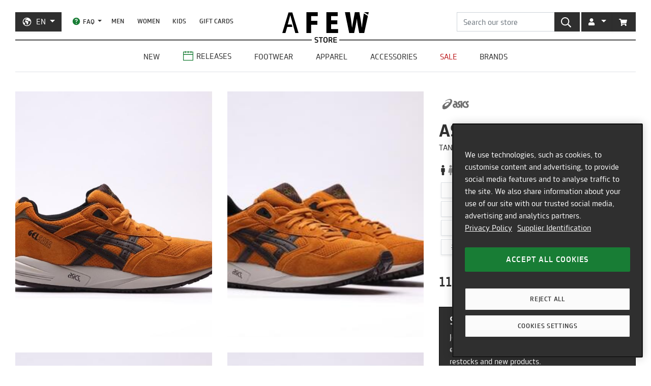

--- FILE ---
content_type: text/html; charset=utf-8
request_url: https://en.afew-store.com/products/asics-gel-saga-tan-dark-brown
body_size: 26348
content:
<!doctype html>
<html lang="en" >
<head>
  

  <meta charset="utf-8">
  <meta http-equiv="X-UA-Compatible" content="IE=edge">
  <meta name="viewport" content="width=device-width,initial-scale=1">
  <meta name="theme-color" content="#2f2f2f">

  
      
      <link rel="canonical" href="https://en.afew-store.com/products/asics-gel-saga-tan-dark-brown">
      <link rel="alternate" hreflang="de" href="https://de.afew-store.com/products/asics-gel-saga-tan-dark-brown" /><link rel="alternate" hreflang="en" href="https://en.afew-store.com/products/asics-gel-saga-tan-dark-brown" />
  

  
      <title>Asics Gel Saga &quot;Tan&quot; | H526L-7162 | AFEW STORE</title>
      
          <meta name="description" content="This unique Gel Saga &amp;quot;Tan&amp;quot; by Asics which is also know by the Productnumber H526L-7162 promises to have a good cut and will have the Asics brand label on the Sneaker. This solid Runner that got released by the by Kihachiro Onitsuka founded Sportswear Brand will be at the top of this year&amp;#39;s list and has a perfect matchi">
      
  

  <link rel="shortcut icon" href="//en.afew-store.com/cdn/shop/t/45/assets/favicon_32x32.png?v=173534306958794174151700745862" type="image/png">
  
  
  <link rel="dns-prefetch" href="https://de.afew-store.com">
  <link rel="dns-prefetch" href="https://en.afew-store.com">
  <link rel="dns-prefetch" href="https://www.afew-store.com">
  <link rel="dns-prefetch" href="https://raffles.afew-store.com">
  <link rel="dns-prefetch" href="https://cdn.afew-store.com">
  <link rel="dns-prefetch" href="https://cdn.shopify.com">
  <link rel="dns-prefetch" href="https://assets.findify.io">
  
  
  <script>
  // function to set findify opt out cookie
  window.setFindifyOptOutCookie = (value) => {
    document.cookie = `findify_optout=${value ? 1 : 0}; path=/; domain=.afew-store.com`;
  };

  // function to set findify search cookie
  window.setFindifySearchCookie = (value) => {
    document.cookie = `findify_search=${value}; path=/; domain=.afew-store.com`;
  };

  //check if findify optout cookie is present and set initial value otherwise
  if (!document.cookie.includes('findify_optout')) {
    window.setFindifyOptOutCookie(true);
  }

  //save searchParams on page load
  window.findifySearchParams = document.location.search;

  window.addEventListener('OneTrustGroupsUpdated', (event) => {
    //check if consent is set for preferences / functional cookies
    const functionalCookiesEnabled = event.detail.includes('C0003');
    window.setFindifyOptOutCookie(!functionalCookiesEnabled);

    //save initial location search params to cookie
    const marketingCookiesEnabled = event.detail.includes('C0004');
    if (
      marketingCookiesEnabled &&
      !document.cookie.includes('findify_search') &&
      window.findifySearchParams
    ) {
      window.setFindifySearchCookie(window.findifySearchParams);
    }
  });
</script>
  <style>
  @font-face {
    font-family: 'TRMelf Freunde';
    src: url("//en.afew-store.com/cdn/shop/files/trmelffreunde_regular-webfont.woff?v=4709569274694620639") format('woff');
    font-weight: 400;
    font-style: normal;
  }

  @font-face {
    font-family: 'TRMelf Freunde';
    src: url("//en.afew-store.com/cdn/shop/files/trmelffreunde_medium-webfont.woff?v=6636595553443919420") format('woff');
    font-weight: 500;
    font-style: normal;
  }

  @font-face {
    font-family: 'TRMelf Freunde';
    src: url("//en.afew-store.com/cdn/shop/files/trmelffreunde_bold-webfont.woff?v=13284730154800301626") format('woff');
    font-weight: 700;
    font-style: normal;
  }

  @font-face {
    font-family: 'TRMelf Freunde';
    src: url("//en.afew-store.com/cdn/shop/files/trmelffreunde_black-webfont.woff?v=7447083278820415761") format('woff');
    font-weight: 900;
    font-style: normal;
  }
</style>

  
<link rel="prefetch" href="//en.afew-store.com/cdn/shop/t/45/assets/gift_card.min.css?v=97195855415705986091758616929" as="style"><link type="text/css" href="//en.afew-store.com/cdn/shop/t/45/assets/theme.min.css?v=130398318701793590551758616927" rel="stylesheet">
  <script>window.performance && window.performance.mark && window.performance.mark('shopify.content_for_header.start');</script><meta name="google-site-verification" content="vCyk9PlYfNGg-2QlFkYGibLwbLoMZYLxEdR0WJbE62M">
<meta id="shopify-digital-wallet" name="shopify-digital-wallet" content="/27184356/digital_wallets/dialog">
<meta name="shopify-checkout-api-token" content="a00701bebfb681225dcb1a2080b0db08">
<meta id="in-context-paypal-metadata" data-shop-id="27184356" data-venmo-supported="false" data-environment="production" data-locale="en_US" data-paypal-v4="true" data-currency="EUR">
<link rel="alternate" type="application/json+oembed" href="https://en.afew-store.com/products/asics-gel-saga-tan-dark-brown.oembed">
<script async="async" src="/checkouts/internal/preloads.js?locale=en-US"></script>
<script id="apple-pay-shop-capabilities" type="application/json">{"shopId":27184356,"countryCode":"DE","currencyCode":"EUR","merchantCapabilities":["supports3DS"],"merchantId":"gid:\/\/shopify\/Shop\/27184356","merchantName":"AFEW STORE","requiredBillingContactFields":["postalAddress","email"],"requiredShippingContactFields":["postalAddress","email"],"shippingType":"shipping","supportedNetworks":["visa","maestro","masterCard","amex"],"total":{"type":"pending","label":"AFEW STORE","amount":"1.00"},"shopifyPaymentsEnabled":true,"supportsSubscriptions":true}</script>
<script id="shopify-features" type="application/json">{"accessToken":"a00701bebfb681225dcb1a2080b0db08","betas":["rich-media-storefront-analytics"],"domain":"en.afew-store.com","predictiveSearch":true,"shopId":27184356,"locale":"en"}</script>
<script>var Shopify = Shopify || {};
Shopify.shop = "afew-store.myshopify.com";
Shopify.locale = "en";
Shopify.currency = {"active":"EUR","rate":"1.0"};
Shopify.country = "US";
Shopify.theme = {"name":"AFEW Shopify 2023","id":143289090314,"schema_name":"AFEW 2023","schema_version":"4.0.0","theme_store_id":null,"role":"main"};
Shopify.theme.handle = "null";
Shopify.theme.style = {"id":null,"handle":null};
Shopify.cdnHost = "en.afew-store.com/cdn";
Shopify.routes = Shopify.routes || {};
Shopify.routes.root = "/";</script>
<script type="module">!function(o){(o.Shopify=o.Shopify||{}).modules=!0}(window);</script>
<script>!function(o){function n(){var o=[];function n(){o.push(Array.prototype.slice.apply(arguments))}return n.q=o,n}var t=o.Shopify=o.Shopify||{};t.loadFeatures=n(),t.autoloadFeatures=n()}(window);</script>
<script id="shop-js-analytics" type="application/json">{"pageType":"product"}</script>
<script defer="defer" async type="module" src="//en.afew-store.com/cdn/shopifycloud/shop-js/modules/v2/client.init-shop-cart-sync_DtuiiIyl.en.esm.js"></script>
<script defer="defer" async type="module" src="//en.afew-store.com/cdn/shopifycloud/shop-js/modules/v2/chunk.common_CUHEfi5Q.esm.js"></script>
<script type="module">
  await import("//en.afew-store.com/cdn/shopifycloud/shop-js/modules/v2/client.init-shop-cart-sync_DtuiiIyl.en.esm.js");
await import("//en.afew-store.com/cdn/shopifycloud/shop-js/modules/v2/chunk.common_CUHEfi5Q.esm.js");

  window.Shopify.SignInWithShop?.initShopCartSync?.({"fedCMEnabled":true,"windoidEnabled":true});

</script>
<script id="__st">var __st={"a":27184356,"offset":3600,"reqid":"69aa7560-76ad-453c-ac5e-75cc654ac7e7-1767212916","pageurl":"en.afew-store.com\/products\/asics-gel-saga-tan-dark-brown","u":"7fbec2027702","p":"product","rtyp":"product","rid":4375575855184};</script>
<script>window.ShopifyPaypalV4VisibilityTracking = true;</script>
<script id="form-persister">!function(){'use strict';const t='contact',e='new_comment',n=[[t,t],['blogs',e],['comments',e],[t,'customer']],o='password',r='form_key',c=['recaptcha-v3-token','g-recaptcha-response','h-captcha-response',o],s=()=>{try{return window.sessionStorage}catch{return}},i='__shopify_v',u=t=>t.elements[r],a=function(){const t=[...n].map((([t,e])=>`form[action*='/${t}']:not([data-nocaptcha='true']) input[name='form_type'][value='${e}']`)).join(',');var e;return e=t,()=>e?[...document.querySelectorAll(e)].map((t=>t.form)):[]}();function m(t){const e=u(t);a().includes(t)&&(!e||!e.value)&&function(t){try{if(!s())return;!function(t){const e=s();if(!e)return;const n=u(t);if(!n)return;const o=n.value;o&&e.removeItem(o)}(t);const e=Array.from(Array(32),(()=>Math.random().toString(36)[2])).join('');!function(t,e){u(t)||t.append(Object.assign(document.createElement('input'),{type:'hidden',name:r})),t.elements[r].value=e}(t,e),function(t,e){const n=s();if(!n)return;const r=[...t.querySelectorAll(`input[type='${o}']`)].map((({name:t})=>t)),u=[...c,...r],a={};for(const[o,c]of new FormData(t).entries())u.includes(o)||(a[o]=c);n.setItem(e,JSON.stringify({[i]:1,action:t.action,data:a}))}(t,e)}catch(e){console.error('failed to persist form',e)}}(t)}const f=t=>{if('true'===t.dataset.persistBound)return;const e=function(t,e){const n=function(t){return'function'==typeof t.submit?t.submit:HTMLFormElement.prototype.submit}(t).bind(t);return function(){let t;return()=>{t||(t=!0,(()=>{try{e(),n()}catch(t){(t=>{console.error('form submit failed',t)})(t)}})(),setTimeout((()=>t=!1),250))}}()}(t,(()=>{m(t)}));!function(t,e){if('function'==typeof t.submit&&'function'==typeof e)try{t.submit=e}catch{}}(t,e),t.addEventListener('submit',(t=>{t.preventDefault(),e()})),t.dataset.persistBound='true'};!function(){function t(t){const e=(t=>{const e=t.target;return e instanceof HTMLFormElement?e:e&&e.form})(t);e&&m(e)}document.addEventListener('submit',t),document.addEventListener('DOMContentLoaded',(()=>{const e=a();for(const t of e)f(t);var n;n=document.body,new window.MutationObserver((t=>{for(const e of t)if('childList'===e.type&&e.addedNodes.length)for(const t of e.addedNodes)1===t.nodeType&&'FORM'===t.tagName&&a().includes(t)&&f(t)})).observe(n,{childList:!0,subtree:!0,attributes:!1}),document.removeEventListener('submit',t)}))}()}();</script>
<script integrity="sha256-4kQ18oKyAcykRKYeNunJcIwy7WH5gtpwJnB7kiuLZ1E=" data-source-attribution="shopify.loadfeatures" defer="defer" src="//en.afew-store.com/cdn/shopifycloud/storefront/assets/storefront/load_feature-a0a9edcb.js" crossorigin="anonymous"></script>
<script data-source-attribution="shopify.dynamic_checkout.dynamic.init">var Shopify=Shopify||{};Shopify.PaymentButton=Shopify.PaymentButton||{isStorefrontPortableWallets:!0,init:function(){window.Shopify.PaymentButton.init=function(){};var t=document.createElement("script");t.src="https://en.afew-store.com/cdn/shopifycloud/portable-wallets/latest/portable-wallets.en.js",t.type="module",document.head.appendChild(t)}};
</script>
<script data-source-attribution="shopify.dynamic_checkout.buyer_consent">
  function portableWalletsHideBuyerConsent(e){var t=document.getElementById("shopify-buyer-consent"),n=document.getElementById("shopify-subscription-policy-button");t&&n&&(t.classList.add("hidden"),t.setAttribute("aria-hidden","true"),n.removeEventListener("click",e))}function portableWalletsShowBuyerConsent(e){var t=document.getElementById("shopify-buyer-consent"),n=document.getElementById("shopify-subscription-policy-button");t&&n&&(t.classList.remove("hidden"),t.removeAttribute("aria-hidden"),n.addEventListener("click",e))}window.Shopify?.PaymentButton&&(window.Shopify.PaymentButton.hideBuyerConsent=portableWalletsHideBuyerConsent,window.Shopify.PaymentButton.showBuyerConsent=portableWalletsShowBuyerConsent);
</script>
<script data-source-attribution="shopify.dynamic_checkout.cart.bootstrap">document.addEventListener("DOMContentLoaded",(function(){function t(){return document.querySelector("shopify-accelerated-checkout-cart, shopify-accelerated-checkout")}if(t())Shopify.PaymentButton.init();else{new MutationObserver((function(e,n){t()&&(Shopify.PaymentButton.init(),n.disconnect())})).observe(document.body,{childList:!0,subtree:!0})}}));
</script>
<link id="shopify-accelerated-checkout-styles" rel="stylesheet" media="screen" href="https://en.afew-store.com/cdn/shopifycloud/portable-wallets/latest/accelerated-checkout-backwards-compat.css" crossorigin="anonymous">
<style id="shopify-accelerated-checkout-cart">
        #shopify-buyer-consent {
  margin-top: 1em;
  display: inline-block;
  width: 100%;
}

#shopify-buyer-consent.hidden {
  display: none;
}

#shopify-subscription-policy-button {
  background: none;
  border: none;
  padding: 0;
  text-decoration: underline;
  font-size: inherit;
  cursor: pointer;
}

#shopify-subscription-policy-button::before {
  box-shadow: none;
}

      </style>

<script>window.performance && window.performance.mark && window.performance.mark('shopify.content_for_header.end');</script>
<script>
    window.locale = "EN";
    window.mediastation = null;
    window.click_url = "\/\/en.afew-store.com\/cdn\/shop\/t\/45\/assets\/click.wav?v=138215215473998282151693911464";
    window.locales = {
      custom: {
        discount_flag: {
          code: "CODE",
          active: "applied"
        }
      }
    };

    // Define dataLayer and the gtag function.
    window.dataLayer = window.dataLayer || [];
    function gtag(){dataLayer.push(arguments);}

    // Set default consent
    gtag('consent', 'default', {
        ad_storage: "denied",
        analytics_storage: "denied",
        functionality_storage: "denied",
        personalization_storage: "denied",
        security_storage: "denied",
        ad_user_data: "denied",
        ad_personalization: "denied",
    });
    
    
     
    // load the klaviyo object
    !function(){if(!window.klaviyo){window._klOnsite=window._klOnsite||[];try{window.klaviyo=new Proxy({},{get:function(n,i){return"push"===i?function(){var n;(n=window._klOnsite).push.apply(n,arguments)}:function(){for(var n=arguments.length,o=new Array(n),w=0;w<n;w++)o[w]=arguments[w];var t="function"==typeof o[o.length-1]?o.pop():void 0,e=new Promise((function(n){window._klOnsite.push([i].concat(o,[function(i){t&&t(i),n(i)}]))}));return e}}})}catch(n){window.klaviyo=window.klaviyo||[],window.klaviyo.push=function(){var n;(n=window._klOnsite).push.apply(n,arguments)}}}}();
    
    
    
    window.newsletter_form_id = "Yn7xhH";
    window.newsletter_signup_link = "https:\/\/manage.kmail-lists.com\/subscriptions\/subscribe?a=V6RSnQ\u0026g=YAnzYP";

    
    
    window.sale_update_form_id = "WKHDSA";
    window.sale_update_signup_link = "https:\/\/manage.kmail-lists.com\/subscriptions\/subscribe?a=V6RSnQ\u0026g=Y8C44Y";

    
    
    window.stock_update_form_id = "XvDCzX";
    window.stock_update_signup_link = "https:\/\/manage.kmail-lists.com\/subscriptions\/subscribe?a=V6RSnQ\u0026g=U5tnaU";
    

    window.external_svgs = "\/\/en.afew-store.com\/cdn\/shop\/t\/45\/assets\/icons-logos.svg?v=93703828852673949931760440876";
    
      
      
      var size_chart = [];
      const klaviyo_product = {
        Name: "Asics Gel Saga \"Tan\"",
        ProductID: 4375575855184,
        Tags: ["brand:Asics","collection:Normal","color:Brown","fit:Normal\/Regular","gender:Men","level1:asics","material:Suede","status:onlineonly","status:outofstock","style:Running","sync:graphql","tax:19","vendor:Asics"],
        ImageURL: 'https:' + "\/\/en.afew-store.com\/cdn\/shop\/products\/asics-gel-saga-tan-dark-brown-h526l-7162-sneaker.jpg?v=1661193066\u0026width=600",
        URL: "https:\/\/en.afew-store.com" + "\/products\/asics-gel-saga-tan-dark-brown",
        Brand: "Asics",
        Price: 119.90,
        CompareAtPrice: 0
      };
      
      window.current_product = {
        id: 4375575855184,
        available: false,
        size_chart: size_chart,
        klaviyo_product: klaviyo_product,
        thumb: "\/\/en.afew-store.com\/cdn\/shop\/products\/asics-gel-saga-tan-dark-brown-h526l-7162-sneaker.jpg?v=1661193066\u0026width=600",
        release_type: null,
        release_date: null,
        status_tag: "outofstock"
      };

      var product_variants = {}
      
        
        
        var product_variant = {
          id: 31342602158160,
          available: false,
          title: "4",
          sku: "3585-4"
        };

        

        product_variants["3585-4"] = product_variant;
      
        
        
        var product_variant = {
          id: 31342602190928,
          available: false,
          title: "4.5",
          sku: "3585-4.5"
        };

        

        product_variants["3585-4.5"] = product_variant;
      
        
        
        var product_variant = {
          id: 31342602223696,
          available: false,
          title: "5",
          sku: "3585-5"
        };

        

        product_variants["3585-5"] = product_variant;
      
        
        
        var product_variant = {
          id: 31342602256464,
          available: false,
          title: "5.5",
          sku: "3585-5.5"
        };

        

        product_variants["3585-5.5"] = product_variant;
      
        
        
        var product_variant = {
          id: 31342602289232,
          available: false,
          title: "6",
          sku: "3585-6"
        };

        

        product_variants["3585-6"] = product_variant;
      
        
        
        var product_variant = {
          id: 31342602322000,
          available: false,
          title: "6.5",
          sku: "3585-6.5"
        };

        

        product_variants["3585-6.5"] = product_variant;
      
        
        
        var product_variant = {
          id: 31342602354768,
          available: false,
          title: "7",
          sku: "3585-7"
        };

        

        product_variants["3585-7"] = product_variant;
      
        
        
        var product_variant = {
          id: 31342602387536,
          available: false,
          title: "7.5",
          sku: "3585-7.5"
        };

        

        product_variants["3585-7.5"] = product_variant;
      
        
        
        var product_variant = {
          id: 31342602420304,
          available: false,
          title: "8",
          sku: "3585-8"
        };

        

        product_variants["3585-8"] = product_variant;
      
        
        
        var product_variant = {
          id: 31342602453072,
          available: false,
          title: "8.5",
          sku: "3585-8.5"
        };

        

        product_variants["3585-8.5"] = product_variant;
      
        
        
        var product_variant = {
          id: 31342602485840,
          available: false,
          title: "9",
          sku: "3585-9"
        };

        

        product_variants["3585-9"] = product_variant;
      
        
        
        var product_variant = {
          id: 31342602518608,
          available: false,
          title: "9.5",
          sku: "3585-9.5"
        };

        

        product_variants["3585-9.5"] = product_variant;
      
        
        
        var product_variant = {
          id: 31342602551376,
          available: false,
          title: "10",
          sku: "3585-10"
        };

        

        product_variants["3585-10"] = product_variant;
      
        
        
        var product_variant = {
          id: 31342602584144,
          available: false,
          title: "10.5",
          sku: "3585-10.5"
        };

        

        product_variants["3585-10.5"] = product_variant;
      
        
        
        var product_variant = {
          id: 31342602616912,
          available: false,
          title: "11",
          sku: "3585-11"
        };

        

        product_variants["3585-11"] = product_variant;
      
        
        
        var product_variant = {
          id: 31342602649680,
          available: false,
          title: "11.5",
          sku: "3585-11.5"
        };

        

        product_variants["3585-11.5"] = product_variant;
      
        
        
        var product_variant = {
          id: 31342602682448,
          available: false,
          title: "12",
          sku: "3585-12"
        };

        

        product_variants["3585-12"] = product_variant;
      
        
        
        var product_variant = {
          id: 31342602715216,
          available: false,
          title: "12.5",
          sku: "3585-12.5"
        };

        

        product_variants["3585-12.5"] = product_variant;
      
        
        
        var product_variant = {
          id: 31342602747984,
          available: false,
          title: "13",
          sku: "3585-13"
        };

        

        product_variants["3585-13"] = product_variant;
      
        
        
        var product_variant = {
          id: 31342602780752,
          available: false,
          title: "14",
          sku: "3585-14"
        };

        

        product_variants["3585-14"] = product_variant;
      
      window.current_product.variants = product_variants;

      
    

    window.search_terms = '';
    
  </script>

  
    <meta property="og:site_name" content="AFEW STORE">
<meta property="og:url" content="https://en.afew-store.com/products/asics-gel-saga-tan-dark-brown">

<meta property="og:type" content="product">
<meta property="og:title" content="Asics Gel Saga &quot;Tan&quot;">
<meta property="og:description" content="This unique Gel Saga &quot;Tan&quot; by Asics which is also know by the Productnumber H526L-7162 promises to have a good cut and will have the Asics brand label on the Sneaker. This solid Runner that got released by the by Kihachiro Onitsuka founded Sportswear Brand will be at the top of this year&#39;s list and has a perfect matchi">

<meta property="og:image" content="https://cdn.afew-store.com/assets/25/259655/1200/asics-gel-saga-tan-dark-brown-h526l-7162-footwear%20%3E%20sneaker-manufacturers-1.jpg"><meta property="og:image" content="https://cdn.afew-store.com/assets/25/259656/1200/asics-gel-saga-tan-dark-brown-h526l-7162-footwear%20%3E%20sneaker-manufacturers-2.jpg"><meta property="og:image" content="https://cdn.afew-store.com/assets/25/259657/1200/asics-gel-saga-tan-dark-brown-h526l-7162-footwear%20%3E%20sneaker-manufacturers-3.jpg">

<meta property="product:availability" content="oos"><meta property="product:price:amount" content="119.90"><meta property="product:price:currency" content="EUR"><meta property="og:brand" content="Asics">

<meta name="twitter:site" content="@afewstore">
<meta name="twitter:card" content="summary_large_image">
<meta name="twitter:title" content="Asics Gel Saga &quot;Tan&quot;">
<meta name="twitter:description" content="This unique Gel Saga &amp;quot;Tan&amp;quot; by Asics which is also know by the Productnumber H526L-7162 promises to have a good cut and will have the Asics brand label on the Sneaker. This solid Runner that got released by the by Kihachiro Onitsuka founded Sportswear Brand will be at the top of this year&amp;#39;s list and has a perfect matchi">

    
      
      <script type="text/plain" class="optanon-category-C0004" async src="https://static.klaviyo.com/onsite/js/klaviyo.js?company_id=V6RSnQ"></script>
      
    
  

  
<script type="text/javascript" src="//en.afew-store.com/cdn/shop/t/45/assets/afew.vendors.min.js?v=50185130694510340091758616933" defer="defer"></script><script type="text/javascript" src="//en.afew-store.com/cdn/shop/t/45/assets/templates.product.min.js?v=61119393023731256001765199274" defer="defer"></script>

  <script src="//assets.findify.io/afew-store-en.myshopify.com.min.js" defer></script>

<!-- BEGIN app block: shopify://apps/onetrust-consent-management/blocks/consent_management/a0f47f36-e440-438e-946e-6f1b3963b606 -->
<script src="https://cdn.shopify.com/extensions/f2dc2781-781c-4b62-b8ed-c5471f514e1a/51194b6b0c9144e9e9b055cb483ad8365a43092e/assets/storefront-consent.js"></script>
<script id="onetrust-script" src="https://cookie-cdn.cookiepro.com/scripttemplates/otSDKStub.js" type="text/javascript" charset="UTF-8" data-domain-script="c8ca97b8-4a12-4e49-ba63-0f76d0a22c24" data-shopify-consent-mapping={"analytics":["C0002"],"marketing":["C0004"],"preferences":["C0003"],"sale_of_data":[]}></script><!-- END app block --><link href="https://monorail-edge.shopifysvc.com" rel="dns-prefetch">
<script>(function(){if ("sendBeacon" in navigator && "performance" in window) {try {var session_token_from_headers = performance.getEntriesByType('navigation')[0].serverTiming.find(x => x.name == '_s').description;} catch {var session_token_from_headers = undefined;}var session_cookie_matches = document.cookie.match(/_shopify_s=([^;]*)/);var session_token_from_cookie = session_cookie_matches && session_cookie_matches.length === 2 ? session_cookie_matches[1] : "";var session_token = session_token_from_headers || session_token_from_cookie || "";function handle_abandonment_event(e) {var entries = performance.getEntries().filter(function(entry) {return /monorail-edge.shopifysvc.com/.test(entry.name);});if (!window.abandonment_tracked && entries.length === 0) {window.abandonment_tracked = true;var currentMs = Date.now();var navigation_start = performance.timing.navigationStart;var payload = {shop_id: 27184356,url: window.location.href,navigation_start,duration: currentMs - navigation_start,session_token,page_type: "product"};window.navigator.sendBeacon("https://monorail-edge.shopifysvc.com/v1/produce", JSON.stringify({schema_id: "online_store_buyer_site_abandonment/1.1",payload: payload,metadata: {event_created_at_ms: currentMs,event_sent_at_ms: currentMs}}));}}window.addEventListener('pagehide', handle_abandonment_event);}}());</script>
<script id="web-pixels-manager-setup">(function e(e,d,r,n,o){if(void 0===o&&(o={}),!Boolean(null===(a=null===(i=window.Shopify)||void 0===i?void 0:i.analytics)||void 0===a?void 0:a.replayQueue)){var i,a;window.Shopify=window.Shopify||{};var t=window.Shopify;t.analytics=t.analytics||{};var s=t.analytics;s.replayQueue=[],s.publish=function(e,d,r){return s.replayQueue.push([e,d,r]),!0};try{self.performance.mark("wpm:start")}catch(e){}var l=function(){var e={modern:/Edge?\/(1{2}[4-9]|1[2-9]\d|[2-9]\d{2}|\d{4,})\.\d+(\.\d+|)|Firefox\/(1{2}[4-9]|1[2-9]\d|[2-9]\d{2}|\d{4,})\.\d+(\.\d+|)|Chrom(ium|e)\/(9{2}|\d{3,})\.\d+(\.\d+|)|(Maci|X1{2}).+ Version\/(15\.\d+|(1[6-9]|[2-9]\d|\d{3,})\.\d+)([,.]\d+|)( \(\w+\)|)( Mobile\/\w+|) Safari\/|Chrome.+OPR\/(9{2}|\d{3,})\.\d+\.\d+|(CPU[ +]OS|iPhone[ +]OS|CPU[ +]iPhone|CPU IPhone OS|CPU iPad OS)[ +]+(15[._]\d+|(1[6-9]|[2-9]\d|\d{3,})[._]\d+)([._]\d+|)|Android:?[ /-](13[3-9]|1[4-9]\d|[2-9]\d{2}|\d{4,})(\.\d+|)(\.\d+|)|Android.+Firefox\/(13[5-9]|1[4-9]\d|[2-9]\d{2}|\d{4,})\.\d+(\.\d+|)|Android.+Chrom(ium|e)\/(13[3-9]|1[4-9]\d|[2-9]\d{2}|\d{4,})\.\d+(\.\d+|)|SamsungBrowser\/([2-9]\d|\d{3,})\.\d+/,legacy:/Edge?\/(1[6-9]|[2-9]\d|\d{3,})\.\d+(\.\d+|)|Firefox\/(5[4-9]|[6-9]\d|\d{3,})\.\d+(\.\d+|)|Chrom(ium|e)\/(5[1-9]|[6-9]\d|\d{3,})\.\d+(\.\d+|)([\d.]+$|.*Safari\/(?![\d.]+ Edge\/[\d.]+$))|(Maci|X1{2}).+ Version\/(10\.\d+|(1[1-9]|[2-9]\d|\d{3,})\.\d+)([,.]\d+|)( \(\w+\)|)( Mobile\/\w+|) Safari\/|Chrome.+OPR\/(3[89]|[4-9]\d|\d{3,})\.\d+\.\d+|(CPU[ +]OS|iPhone[ +]OS|CPU[ +]iPhone|CPU IPhone OS|CPU iPad OS)[ +]+(10[._]\d+|(1[1-9]|[2-9]\d|\d{3,})[._]\d+)([._]\d+|)|Android:?[ /-](13[3-9]|1[4-9]\d|[2-9]\d{2}|\d{4,})(\.\d+|)(\.\d+|)|Mobile Safari.+OPR\/([89]\d|\d{3,})\.\d+\.\d+|Android.+Firefox\/(13[5-9]|1[4-9]\d|[2-9]\d{2}|\d{4,})\.\d+(\.\d+|)|Android.+Chrom(ium|e)\/(13[3-9]|1[4-9]\d|[2-9]\d{2}|\d{4,})\.\d+(\.\d+|)|Android.+(UC? ?Browser|UCWEB|U3)[ /]?(15\.([5-9]|\d{2,})|(1[6-9]|[2-9]\d|\d{3,})\.\d+)\.\d+|SamsungBrowser\/(5\.\d+|([6-9]|\d{2,})\.\d+)|Android.+MQ{2}Browser\/(14(\.(9|\d{2,})|)|(1[5-9]|[2-9]\d|\d{3,})(\.\d+|))(\.\d+|)|K[Aa][Ii]OS\/(3\.\d+|([4-9]|\d{2,})\.\d+)(\.\d+|)/},d=e.modern,r=e.legacy,n=navigator.userAgent;return n.match(d)?"modern":n.match(r)?"legacy":"unknown"}(),u="modern"===l?"modern":"legacy",c=(null!=n?n:{modern:"",legacy:""})[u],f=function(e){return[e.baseUrl,"/wpm","/b",e.hashVersion,"modern"===e.buildTarget?"m":"l",".js"].join("")}({baseUrl:d,hashVersion:r,buildTarget:u}),m=function(e){var d=e.version,r=e.bundleTarget,n=e.surface,o=e.pageUrl,i=e.monorailEndpoint;return{emit:function(e){var a=e.status,t=e.errorMsg,s=(new Date).getTime(),l=JSON.stringify({metadata:{event_sent_at_ms:s},events:[{schema_id:"web_pixels_manager_load/3.1",payload:{version:d,bundle_target:r,page_url:o,status:a,surface:n,error_msg:t},metadata:{event_created_at_ms:s}}]});if(!i)return console&&console.warn&&console.warn("[Web Pixels Manager] No Monorail endpoint provided, skipping logging."),!1;try{return self.navigator.sendBeacon.bind(self.navigator)(i,l)}catch(e){}var u=new XMLHttpRequest;try{return u.open("POST",i,!0),u.setRequestHeader("Content-Type","text/plain"),u.send(l),!0}catch(e){return console&&console.warn&&console.warn("[Web Pixels Manager] Got an unhandled error while logging to Monorail."),!1}}}}({version:r,bundleTarget:l,surface:e.surface,pageUrl:self.location.href,monorailEndpoint:e.monorailEndpoint});try{o.browserTarget=l,function(e){var d=e.src,r=e.async,n=void 0===r||r,o=e.onload,i=e.onerror,a=e.sri,t=e.scriptDataAttributes,s=void 0===t?{}:t,l=document.createElement("script"),u=document.querySelector("head"),c=document.querySelector("body");if(l.async=n,l.src=d,a&&(l.integrity=a,l.crossOrigin="anonymous"),s)for(var f in s)if(Object.prototype.hasOwnProperty.call(s,f))try{l.dataset[f]=s[f]}catch(e){}if(o&&l.addEventListener("load",o),i&&l.addEventListener("error",i),u)u.appendChild(l);else{if(!c)throw new Error("Did not find a head or body element to append the script");c.appendChild(l)}}({src:f,async:!0,onload:function(){if(!function(){var e,d;return Boolean(null===(d=null===(e=window.Shopify)||void 0===e?void 0:e.analytics)||void 0===d?void 0:d.initialized)}()){var d=window.webPixelsManager.init(e)||void 0;if(d){var r=window.Shopify.analytics;r.replayQueue.forEach((function(e){var r=e[0],n=e[1],o=e[2];d.publishCustomEvent(r,n,o)})),r.replayQueue=[],r.publish=d.publishCustomEvent,r.visitor=d.visitor,r.initialized=!0}}},onerror:function(){return m.emit({status:"failed",errorMsg:"".concat(f," has failed to load")})},sri:function(e){var d=/^sha384-[A-Za-z0-9+/=]+$/;return"string"==typeof e&&d.test(e)}(c)?c:"",scriptDataAttributes:o}),m.emit({status:"loading"})}catch(e){m.emit({status:"failed",errorMsg:(null==e?void 0:e.message)||"Unknown error"})}}})({shopId: 27184356,storefrontBaseUrl: "https://de.afew-store.com",extensionsBaseUrl: "https://extensions.shopifycdn.com/cdn/shopifycloud/web-pixels-manager",monorailEndpoint: "https://monorail-edge.shopifysvc.com/unstable/produce_batch",surface: "storefront-renderer",enabledBetaFlags: ["2dca8a86","a0d5f9d2"],webPixelsConfigList: [{"id":"3322118410","configuration":"{\"accountID\":\"V6RSnQ\",\"webPixelConfig\":\"eyJlbmFibGVBZGRlZFRvQ2FydEV2ZW50cyI6IHRydWV9\"}","eventPayloadVersion":"v1","runtimeContext":"STRICT","scriptVersion":"524f6c1ee37bacdca7657a665bdca589","type":"APP","apiClientId":123074,"privacyPurposes":["ANALYTICS","MARKETING"],"dataSharingAdjustments":{"protectedCustomerApprovalScopes":["read_customer_address","read_customer_email","read_customer_name","read_customer_personal_data","read_customer_phone"]}},{"id":"2702344458","configuration":"{\"config\":\"{\\\"google_tag_ids\\\":[\\\"G-1TSW6QP7DB\\\",\\\"AW-936752044\\\",\\\"GT-K4CG9QM3\\\"],\\\"target_country\\\":\\\"ZZ\\\",\\\"gtag_events\\\":[{\\\"type\\\":\\\"begin_checkout\\\",\\\"action_label\\\":[\\\"G-1TSW6QP7DB\\\",\\\"AW-936752044\\\/Hn3HCL-Ml4obEKzn1r4D\\\"]},{\\\"type\\\":\\\"search\\\",\\\"action_label\\\":[\\\"G-1TSW6QP7DB\\\",\\\"AW-936752044\\\/v_SRCIGoooobEKzn1r4D\\\"]},{\\\"type\\\":\\\"view_item\\\",\\\"action_label\\\":[\\\"G-1TSW6QP7DB\\\",\\\"AW-936752044\\\/yWuRCP6nooobEKzn1r4D\\\",\\\"MC-9BSLK4CW1H\\\"]},{\\\"type\\\":\\\"purchase\\\",\\\"action_label\\\":[\\\"G-1TSW6QP7DB\\\",\\\"AW-936752044\\\/E9rRCLyMl4obEKzn1r4D\\\",\\\"MC-9BSLK4CW1H\\\"]},{\\\"type\\\":\\\"page_view\\\",\\\"action_label\\\":[\\\"G-1TSW6QP7DB\\\",\\\"AW-936752044\\\/M8orCPunooobEKzn1r4D\\\",\\\"MC-9BSLK4CW1H\\\"]},{\\\"type\\\":\\\"add_payment_info\\\",\\\"action_label\\\":[\\\"G-1TSW6QP7DB\\\",\\\"AW-936752044\\\/zDuSCISoooobEKzn1r4D\\\"]},{\\\"type\\\":\\\"add_to_cart\\\",\\\"action_label\\\":[\\\"G-1TSW6QP7DB\\\",\\\"AW-936752044\\\/V5-mCPinooobEKzn1r4D\\\"]}],\\\"enable_monitoring_mode\\\":false}\"}","eventPayloadVersion":"v1","runtimeContext":"OPEN","scriptVersion":"b2a88bafab3e21179ed38636efcd8a93","type":"APP","apiClientId":1780363,"privacyPurposes":[],"dataSharingAdjustments":{"protectedCustomerApprovalScopes":["read_customer_address","read_customer_email","read_customer_name","read_customer_personal_data","read_customer_phone"]}},{"id":"263323914","eventPayloadVersion":"1","runtimeContext":"LAX","scriptVersion":"1","type":"CUSTOM","privacyPurposes":["PREFERENCES"],"name":"Findify"},{"id":"263356682","eventPayloadVersion":"1","runtimeContext":"LAX","scriptVersion":"3","type":"CUSTOM","privacyPurposes":["MARKETING"],"name":"Webgains"},{"id":"shopify-app-pixel","configuration":"{}","eventPayloadVersion":"v1","runtimeContext":"STRICT","scriptVersion":"0450","apiClientId":"shopify-pixel","type":"APP","privacyPurposes":["ANALYTICS","MARKETING"]},{"id":"shopify-custom-pixel","eventPayloadVersion":"v1","runtimeContext":"LAX","scriptVersion":"0450","apiClientId":"shopify-pixel","type":"CUSTOM","privacyPurposes":["ANALYTICS","MARKETING"]}],isMerchantRequest: false,initData: {"shop":{"name":"AFEW STORE","paymentSettings":{"currencyCode":"EUR"},"myshopifyDomain":"afew-store.myshopify.com","countryCode":"DE","storefrontUrl":"https:\/\/en.afew-store.com"},"customer":null,"cart":null,"checkout":null,"productVariants":[{"price":{"amount":119.9,"currencyCode":"EUR"},"product":{"title":"Asics Gel Saga \"Tan\"","vendor":"Asics","id":"4375575855184","untranslatedTitle":"Asics Gel Saga \"Tan\"","url":"\/products\/asics-gel-saga-tan-dark-brown","type":"Footwear \u003e Sneaker"},"id":"31342602158160","image":{"src":"\/\/en.afew-store.com\/cdn\/shop\/products\/asics-gel-saga-tan-dark-brown-h526l-7162-sneaker.jpg?v=1661193066"},"sku":"3585-4","title":"4","untranslatedTitle":"4"},{"price":{"amount":119.9,"currencyCode":"EUR"},"product":{"title":"Asics Gel Saga \"Tan\"","vendor":"Asics","id":"4375575855184","untranslatedTitle":"Asics Gel Saga \"Tan\"","url":"\/products\/asics-gel-saga-tan-dark-brown","type":"Footwear \u003e Sneaker"},"id":"31342602190928","image":{"src":"\/\/en.afew-store.com\/cdn\/shop\/products\/asics-gel-saga-tan-dark-brown-h526l-7162-sneaker.jpg?v=1661193066"},"sku":"3585-4.5","title":"4.5","untranslatedTitle":"4.5"},{"price":{"amount":119.9,"currencyCode":"EUR"},"product":{"title":"Asics Gel Saga \"Tan\"","vendor":"Asics","id":"4375575855184","untranslatedTitle":"Asics Gel Saga \"Tan\"","url":"\/products\/asics-gel-saga-tan-dark-brown","type":"Footwear \u003e Sneaker"},"id":"31342602223696","image":{"src":"\/\/en.afew-store.com\/cdn\/shop\/products\/asics-gel-saga-tan-dark-brown-h526l-7162-sneaker.jpg?v=1661193066"},"sku":"3585-5","title":"5","untranslatedTitle":"5"},{"price":{"amount":119.9,"currencyCode":"EUR"},"product":{"title":"Asics Gel Saga \"Tan\"","vendor":"Asics","id":"4375575855184","untranslatedTitle":"Asics Gel Saga \"Tan\"","url":"\/products\/asics-gel-saga-tan-dark-brown","type":"Footwear \u003e Sneaker"},"id":"31342602256464","image":{"src":"\/\/en.afew-store.com\/cdn\/shop\/products\/asics-gel-saga-tan-dark-brown-h526l-7162-sneaker.jpg?v=1661193066"},"sku":"3585-5.5","title":"5.5","untranslatedTitle":"5.5"},{"price":{"amount":119.9,"currencyCode":"EUR"},"product":{"title":"Asics Gel Saga \"Tan\"","vendor":"Asics","id":"4375575855184","untranslatedTitle":"Asics Gel Saga \"Tan\"","url":"\/products\/asics-gel-saga-tan-dark-brown","type":"Footwear \u003e Sneaker"},"id":"31342602289232","image":{"src":"\/\/en.afew-store.com\/cdn\/shop\/products\/asics-gel-saga-tan-dark-brown-h526l-7162-sneaker.jpg?v=1661193066"},"sku":"3585-6","title":"6","untranslatedTitle":"6"},{"price":{"amount":119.9,"currencyCode":"EUR"},"product":{"title":"Asics Gel Saga \"Tan\"","vendor":"Asics","id":"4375575855184","untranslatedTitle":"Asics Gel Saga \"Tan\"","url":"\/products\/asics-gel-saga-tan-dark-brown","type":"Footwear \u003e Sneaker"},"id":"31342602322000","image":{"src":"\/\/en.afew-store.com\/cdn\/shop\/products\/asics-gel-saga-tan-dark-brown-h526l-7162-sneaker.jpg?v=1661193066"},"sku":"3585-6.5","title":"6.5","untranslatedTitle":"6.5"},{"price":{"amount":119.9,"currencyCode":"EUR"},"product":{"title":"Asics Gel Saga \"Tan\"","vendor":"Asics","id":"4375575855184","untranslatedTitle":"Asics Gel Saga \"Tan\"","url":"\/products\/asics-gel-saga-tan-dark-brown","type":"Footwear \u003e Sneaker"},"id":"31342602354768","image":{"src":"\/\/en.afew-store.com\/cdn\/shop\/products\/asics-gel-saga-tan-dark-brown-h526l-7162-sneaker.jpg?v=1661193066"},"sku":"3585-7","title":"7","untranslatedTitle":"7"},{"price":{"amount":119.9,"currencyCode":"EUR"},"product":{"title":"Asics Gel Saga \"Tan\"","vendor":"Asics","id":"4375575855184","untranslatedTitle":"Asics Gel Saga \"Tan\"","url":"\/products\/asics-gel-saga-tan-dark-brown","type":"Footwear \u003e Sneaker"},"id":"31342602387536","image":{"src":"\/\/en.afew-store.com\/cdn\/shop\/products\/asics-gel-saga-tan-dark-brown-h526l-7162-sneaker.jpg?v=1661193066"},"sku":"3585-7.5","title":"7.5","untranslatedTitle":"7.5"},{"price":{"amount":119.9,"currencyCode":"EUR"},"product":{"title":"Asics Gel Saga \"Tan\"","vendor":"Asics","id":"4375575855184","untranslatedTitle":"Asics Gel Saga \"Tan\"","url":"\/products\/asics-gel-saga-tan-dark-brown","type":"Footwear \u003e Sneaker"},"id":"31342602420304","image":{"src":"\/\/en.afew-store.com\/cdn\/shop\/products\/asics-gel-saga-tan-dark-brown-h526l-7162-sneaker.jpg?v=1661193066"},"sku":"3585-8","title":"8","untranslatedTitle":"8"},{"price":{"amount":119.9,"currencyCode":"EUR"},"product":{"title":"Asics Gel Saga \"Tan\"","vendor":"Asics","id":"4375575855184","untranslatedTitle":"Asics Gel Saga \"Tan\"","url":"\/products\/asics-gel-saga-tan-dark-brown","type":"Footwear \u003e Sneaker"},"id":"31342602453072","image":{"src":"\/\/en.afew-store.com\/cdn\/shop\/products\/asics-gel-saga-tan-dark-brown-h526l-7162-sneaker.jpg?v=1661193066"},"sku":"3585-8.5","title":"8.5","untranslatedTitle":"8.5"},{"price":{"amount":119.9,"currencyCode":"EUR"},"product":{"title":"Asics Gel Saga \"Tan\"","vendor":"Asics","id":"4375575855184","untranslatedTitle":"Asics Gel Saga \"Tan\"","url":"\/products\/asics-gel-saga-tan-dark-brown","type":"Footwear \u003e Sneaker"},"id":"31342602485840","image":{"src":"\/\/en.afew-store.com\/cdn\/shop\/products\/asics-gel-saga-tan-dark-brown-h526l-7162-sneaker.jpg?v=1661193066"},"sku":"3585-9","title":"9","untranslatedTitle":"9"},{"price":{"amount":119.9,"currencyCode":"EUR"},"product":{"title":"Asics Gel Saga \"Tan\"","vendor":"Asics","id":"4375575855184","untranslatedTitle":"Asics Gel Saga \"Tan\"","url":"\/products\/asics-gel-saga-tan-dark-brown","type":"Footwear \u003e Sneaker"},"id":"31342602518608","image":{"src":"\/\/en.afew-store.com\/cdn\/shop\/products\/asics-gel-saga-tan-dark-brown-h526l-7162-sneaker.jpg?v=1661193066"},"sku":"3585-9.5","title":"9.5","untranslatedTitle":"9.5"},{"price":{"amount":119.9,"currencyCode":"EUR"},"product":{"title":"Asics Gel Saga \"Tan\"","vendor":"Asics","id":"4375575855184","untranslatedTitle":"Asics Gel Saga \"Tan\"","url":"\/products\/asics-gel-saga-tan-dark-brown","type":"Footwear \u003e Sneaker"},"id":"31342602551376","image":{"src":"\/\/en.afew-store.com\/cdn\/shop\/products\/asics-gel-saga-tan-dark-brown-h526l-7162-sneaker.jpg?v=1661193066"},"sku":"3585-10","title":"10","untranslatedTitle":"10"},{"price":{"amount":119.9,"currencyCode":"EUR"},"product":{"title":"Asics Gel Saga \"Tan\"","vendor":"Asics","id":"4375575855184","untranslatedTitle":"Asics Gel Saga \"Tan\"","url":"\/products\/asics-gel-saga-tan-dark-brown","type":"Footwear \u003e Sneaker"},"id":"31342602584144","image":{"src":"\/\/en.afew-store.com\/cdn\/shop\/products\/asics-gel-saga-tan-dark-brown-h526l-7162-sneaker.jpg?v=1661193066"},"sku":"3585-10.5","title":"10.5","untranslatedTitle":"10.5"},{"price":{"amount":119.9,"currencyCode":"EUR"},"product":{"title":"Asics Gel Saga \"Tan\"","vendor":"Asics","id":"4375575855184","untranslatedTitle":"Asics Gel Saga \"Tan\"","url":"\/products\/asics-gel-saga-tan-dark-brown","type":"Footwear \u003e Sneaker"},"id":"31342602616912","image":{"src":"\/\/en.afew-store.com\/cdn\/shop\/products\/asics-gel-saga-tan-dark-brown-h526l-7162-sneaker.jpg?v=1661193066"},"sku":"3585-11","title":"11","untranslatedTitle":"11"},{"price":{"amount":119.9,"currencyCode":"EUR"},"product":{"title":"Asics Gel Saga \"Tan\"","vendor":"Asics","id":"4375575855184","untranslatedTitle":"Asics Gel Saga \"Tan\"","url":"\/products\/asics-gel-saga-tan-dark-brown","type":"Footwear \u003e Sneaker"},"id":"31342602649680","image":{"src":"\/\/en.afew-store.com\/cdn\/shop\/products\/asics-gel-saga-tan-dark-brown-h526l-7162-sneaker.jpg?v=1661193066"},"sku":"3585-11.5","title":"11.5","untranslatedTitle":"11.5"},{"price":{"amount":119.9,"currencyCode":"EUR"},"product":{"title":"Asics Gel Saga \"Tan\"","vendor":"Asics","id":"4375575855184","untranslatedTitle":"Asics Gel Saga \"Tan\"","url":"\/products\/asics-gel-saga-tan-dark-brown","type":"Footwear \u003e Sneaker"},"id":"31342602682448","image":{"src":"\/\/en.afew-store.com\/cdn\/shop\/products\/asics-gel-saga-tan-dark-brown-h526l-7162-sneaker.jpg?v=1661193066"},"sku":"3585-12","title":"12","untranslatedTitle":"12"},{"price":{"amount":119.9,"currencyCode":"EUR"},"product":{"title":"Asics Gel Saga \"Tan\"","vendor":"Asics","id":"4375575855184","untranslatedTitle":"Asics Gel Saga \"Tan\"","url":"\/products\/asics-gel-saga-tan-dark-brown","type":"Footwear \u003e Sneaker"},"id":"31342602715216","image":{"src":"\/\/en.afew-store.com\/cdn\/shop\/products\/asics-gel-saga-tan-dark-brown-h526l-7162-sneaker.jpg?v=1661193066"},"sku":"3585-12.5","title":"12.5","untranslatedTitle":"12.5"},{"price":{"amount":119.9,"currencyCode":"EUR"},"product":{"title":"Asics Gel Saga \"Tan\"","vendor":"Asics","id":"4375575855184","untranslatedTitle":"Asics Gel Saga \"Tan\"","url":"\/products\/asics-gel-saga-tan-dark-brown","type":"Footwear \u003e Sneaker"},"id":"31342602747984","image":{"src":"\/\/en.afew-store.com\/cdn\/shop\/products\/asics-gel-saga-tan-dark-brown-h526l-7162-sneaker.jpg?v=1661193066"},"sku":"3585-13","title":"13","untranslatedTitle":"13"},{"price":{"amount":119.9,"currencyCode":"EUR"},"product":{"title":"Asics Gel Saga \"Tan\"","vendor":"Asics","id":"4375575855184","untranslatedTitle":"Asics Gel Saga \"Tan\"","url":"\/products\/asics-gel-saga-tan-dark-brown","type":"Footwear \u003e Sneaker"},"id":"31342602780752","image":{"src":"\/\/en.afew-store.com\/cdn\/shop\/products\/asics-gel-saga-tan-dark-brown-h526l-7162-sneaker.jpg?v=1661193066"},"sku":"3585-14","title":"14","untranslatedTitle":"14"}],"purchasingCompany":null},},"https://en.afew-store.com/cdn","da62cc92w68dfea28pcf9825a4m392e00d0",{"modern":"","legacy":""},{"shopId":"27184356","storefrontBaseUrl":"https:\/\/de.afew-store.com","extensionBaseUrl":"https:\/\/extensions.shopifycdn.com\/cdn\/shopifycloud\/web-pixels-manager","surface":"storefront-renderer","enabledBetaFlags":"[\"2dca8a86\", \"a0d5f9d2\"]","isMerchantRequest":"false","hashVersion":"da62cc92w68dfea28pcf9825a4m392e00d0","publish":"custom","events":"[[\"page_viewed\",{}],[\"product_viewed\",{\"productVariant\":{\"price\":{\"amount\":119.9,\"currencyCode\":\"EUR\"},\"product\":{\"title\":\"Asics Gel Saga \\\"Tan\\\"\",\"vendor\":\"Asics\",\"id\":\"4375575855184\",\"untranslatedTitle\":\"Asics Gel Saga \\\"Tan\\\"\",\"url\":\"\/products\/asics-gel-saga-tan-dark-brown\",\"type\":\"Footwear \u003e Sneaker\"},\"id\":\"31342602158160\",\"image\":{\"src\":\"\/\/en.afew-store.com\/cdn\/shop\/products\/asics-gel-saga-tan-dark-brown-h526l-7162-sneaker.jpg?v=1661193066\"},\"sku\":\"3585-4\",\"title\":\"4\",\"untranslatedTitle\":\"4\"}}]]"});</script><script>
  window.ShopifyAnalytics = window.ShopifyAnalytics || {};
  window.ShopifyAnalytics.meta = window.ShopifyAnalytics.meta || {};
  window.ShopifyAnalytics.meta.currency = 'EUR';
  var meta = {"product":{"id":4375575855184,"gid":"gid:\/\/shopify\/Product\/4375575855184","vendor":"Asics","type":"Footwear \u003e Sneaker","handle":"asics-gel-saga-tan-dark-brown","variants":[{"id":31342602158160,"price":11990,"name":"Asics Gel Saga \"Tan\" - 4","public_title":"4","sku":"3585-4"},{"id":31342602190928,"price":11990,"name":"Asics Gel Saga \"Tan\" - 4.5","public_title":"4.5","sku":"3585-4.5"},{"id":31342602223696,"price":11990,"name":"Asics Gel Saga \"Tan\" - 5","public_title":"5","sku":"3585-5"},{"id":31342602256464,"price":11990,"name":"Asics Gel Saga \"Tan\" - 5.5","public_title":"5.5","sku":"3585-5.5"},{"id":31342602289232,"price":11990,"name":"Asics Gel Saga \"Tan\" - 6","public_title":"6","sku":"3585-6"},{"id":31342602322000,"price":11990,"name":"Asics Gel Saga \"Tan\" - 6.5","public_title":"6.5","sku":"3585-6.5"},{"id":31342602354768,"price":11990,"name":"Asics Gel Saga \"Tan\" - 7","public_title":"7","sku":"3585-7"},{"id":31342602387536,"price":11990,"name":"Asics Gel Saga \"Tan\" - 7.5","public_title":"7.5","sku":"3585-7.5"},{"id":31342602420304,"price":11990,"name":"Asics Gel Saga \"Tan\" - 8","public_title":"8","sku":"3585-8"},{"id":31342602453072,"price":11990,"name":"Asics Gel Saga \"Tan\" - 8.5","public_title":"8.5","sku":"3585-8.5"},{"id":31342602485840,"price":11990,"name":"Asics Gel Saga \"Tan\" - 9","public_title":"9","sku":"3585-9"},{"id":31342602518608,"price":11990,"name":"Asics Gel Saga \"Tan\" - 9.5","public_title":"9.5","sku":"3585-9.5"},{"id":31342602551376,"price":11990,"name":"Asics Gel Saga \"Tan\" - 10","public_title":"10","sku":"3585-10"},{"id":31342602584144,"price":11990,"name":"Asics Gel Saga \"Tan\" - 10.5","public_title":"10.5","sku":"3585-10.5"},{"id":31342602616912,"price":11990,"name":"Asics Gel Saga \"Tan\" - 11","public_title":"11","sku":"3585-11"},{"id":31342602649680,"price":11990,"name":"Asics Gel Saga \"Tan\" - 11.5","public_title":"11.5","sku":"3585-11.5"},{"id":31342602682448,"price":11990,"name":"Asics Gel Saga \"Tan\" - 12","public_title":"12","sku":"3585-12"},{"id":31342602715216,"price":11990,"name":"Asics Gel Saga \"Tan\" - 12.5","public_title":"12.5","sku":"3585-12.5"},{"id":31342602747984,"price":11990,"name":"Asics Gel Saga \"Tan\" - 13","public_title":"13","sku":"3585-13"},{"id":31342602780752,"price":11990,"name":"Asics Gel Saga \"Tan\" - 14","public_title":"14","sku":"3585-14"}],"remote":false},"page":{"pageType":"product","resourceType":"product","resourceId":4375575855184,"requestId":"69aa7560-76ad-453c-ac5e-75cc654ac7e7-1767212916"}};
  for (var attr in meta) {
    window.ShopifyAnalytics.meta[attr] = meta[attr];
  }
</script>
<script class="analytics">
  (function () {
    var customDocumentWrite = function(content) {
      var jquery = null;

      if (window.jQuery) {
        jquery = window.jQuery;
      } else if (window.Checkout && window.Checkout.$) {
        jquery = window.Checkout.$;
      }

      if (jquery) {
        jquery('body').append(content);
      }
    };

    var hasLoggedConversion = function(token) {
      if (token) {
        return document.cookie.indexOf('loggedConversion=' + token) !== -1;
      }
      return false;
    }

    var setCookieIfConversion = function(token) {
      if (token) {
        var twoMonthsFromNow = new Date(Date.now());
        twoMonthsFromNow.setMonth(twoMonthsFromNow.getMonth() + 2);

        document.cookie = 'loggedConversion=' + token + '; expires=' + twoMonthsFromNow;
      }
    }

    var trekkie = window.ShopifyAnalytics.lib = window.trekkie = window.trekkie || [];
    if (trekkie.integrations) {
      return;
    }
    trekkie.methods = [
      'identify',
      'page',
      'ready',
      'track',
      'trackForm',
      'trackLink'
    ];
    trekkie.factory = function(method) {
      return function() {
        var args = Array.prototype.slice.call(arguments);
        args.unshift(method);
        trekkie.push(args);
        return trekkie;
      };
    };
    for (var i = 0; i < trekkie.methods.length; i++) {
      var key = trekkie.methods[i];
      trekkie[key] = trekkie.factory(key);
    }
    trekkie.load = function(config) {
      trekkie.config = config || {};
      trekkie.config.initialDocumentCookie = document.cookie;
      var first = document.getElementsByTagName('script')[0];
      var script = document.createElement('script');
      script.type = 'text/javascript';
      script.onerror = function(e) {
        var scriptFallback = document.createElement('script');
        scriptFallback.type = 'text/javascript';
        scriptFallback.onerror = function(error) {
                var Monorail = {
      produce: function produce(monorailDomain, schemaId, payload) {
        var currentMs = new Date().getTime();
        var event = {
          schema_id: schemaId,
          payload: payload,
          metadata: {
            event_created_at_ms: currentMs,
            event_sent_at_ms: currentMs
          }
        };
        return Monorail.sendRequest("https://" + monorailDomain + "/v1/produce", JSON.stringify(event));
      },
      sendRequest: function sendRequest(endpointUrl, payload) {
        // Try the sendBeacon API
        if (window && window.navigator && typeof window.navigator.sendBeacon === 'function' && typeof window.Blob === 'function' && !Monorail.isIos12()) {
          var blobData = new window.Blob([payload], {
            type: 'text/plain'
          });

          if (window.navigator.sendBeacon(endpointUrl, blobData)) {
            return true;
          } // sendBeacon was not successful

        } // XHR beacon

        var xhr = new XMLHttpRequest();

        try {
          xhr.open('POST', endpointUrl);
          xhr.setRequestHeader('Content-Type', 'text/plain');
          xhr.send(payload);
        } catch (e) {
          console.log(e);
        }

        return false;
      },
      isIos12: function isIos12() {
        return window.navigator.userAgent.lastIndexOf('iPhone; CPU iPhone OS 12_') !== -1 || window.navigator.userAgent.lastIndexOf('iPad; CPU OS 12_') !== -1;
      }
    };
    Monorail.produce('monorail-edge.shopifysvc.com',
      'trekkie_storefront_load_errors/1.1',
      {shop_id: 27184356,
      theme_id: 143289090314,
      app_name: "storefront",
      context_url: window.location.href,
      source_url: "//en.afew-store.com/cdn/s/trekkie.storefront.8f32c7f0b513e73f3235c26245676203e1209161.min.js"});

        };
        scriptFallback.async = true;
        scriptFallback.src = '//en.afew-store.com/cdn/s/trekkie.storefront.8f32c7f0b513e73f3235c26245676203e1209161.min.js';
        first.parentNode.insertBefore(scriptFallback, first);
      };
      script.async = true;
      script.src = '//en.afew-store.com/cdn/s/trekkie.storefront.8f32c7f0b513e73f3235c26245676203e1209161.min.js';
      first.parentNode.insertBefore(script, first);
    };
    trekkie.load(
      {"Trekkie":{"appName":"storefront","development":false,"defaultAttributes":{"shopId":27184356,"isMerchantRequest":null,"themeId":143289090314,"themeCityHash":"12528498256763796961","contentLanguage":"en","currency":"EUR"},"isServerSideCookieWritingEnabled":true,"monorailRegion":"shop_domain","enabledBetaFlags":["65f19447","bdb960ec"]},"Session Attribution":{},"S2S":{"facebookCapiEnabled":false,"source":"trekkie-storefront-renderer","apiClientId":580111}}
    );

    var loaded = false;
    trekkie.ready(function() {
      if (loaded) return;
      loaded = true;

      window.ShopifyAnalytics.lib = window.trekkie;

      var originalDocumentWrite = document.write;
      document.write = customDocumentWrite;
      try { window.ShopifyAnalytics.merchantGoogleAnalytics.call(this); } catch(error) {};
      document.write = originalDocumentWrite;

      window.ShopifyAnalytics.lib.page(null,{"pageType":"product","resourceType":"product","resourceId":4375575855184,"requestId":"69aa7560-76ad-453c-ac5e-75cc654ac7e7-1767212916","shopifyEmitted":true});

      var match = window.location.pathname.match(/checkouts\/(.+)\/(thank_you|post_purchase)/)
      var token = match? match[1]: undefined;
      if (!hasLoggedConversion(token)) {
        setCookieIfConversion(token);
        window.ShopifyAnalytics.lib.track("Viewed Product",{"currency":"EUR","variantId":31342602158160,"productId":4375575855184,"productGid":"gid:\/\/shopify\/Product\/4375575855184","name":"Asics Gel Saga \"Tan\" - 4","price":"119.90","sku":"3585-4","brand":"Asics","variant":"4","category":"Footwear \u003e Sneaker","nonInteraction":true,"remote":false},undefined,undefined,{"shopifyEmitted":true});
      window.ShopifyAnalytics.lib.track("monorail:\/\/trekkie_storefront_viewed_product\/1.1",{"currency":"EUR","variantId":31342602158160,"productId":4375575855184,"productGid":"gid:\/\/shopify\/Product\/4375575855184","name":"Asics Gel Saga \"Tan\" - 4","price":"119.90","sku":"3585-4","brand":"Asics","variant":"4","category":"Footwear \u003e Sneaker","nonInteraction":true,"remote":false,"referer":"https:\/\/en.afew-store.com\/products\/asics-gel-saga-tan-dark-brown"});
      }
    });


        var eventsListenerScript = document.createElement('script');
        eventsListenerScript.async = true;
        eventsListenerScript.src = "//en.afew-store.com/cdn/shopifycloud/storefront/assets/shop_events_listener-3da45d37.js";
        document.getElementsByTagName('head')[0].appendChild(eventsListenerScript);

})();</script>
<script
  defer
  src="https://en.afew-store.com/cdn/shopifycloud/perf-kit/shopify-perf-kit-2.1.2.min.js"
  data-application="storefront-renderer"
  data-shop-id="27184356"
  data-render-region="gcp-us-east1"
  data-page-type="product"
  data-theme-instance-id="143289090314"
  data-theme-name="AFEW 2023"
  data-theme-version="4.0.0"
  data-monorail-region="shop_domain"
  data-resource-timing-sampling-rate="10"
  data-shs="true"
  data-shs-beacon="true"
  data-shs-export-with-fetch="true"
  data-shs-logs-sample-rate="1"
  data-shs-beacon-endpoint="https://en.afew-store.com/api/collect"
></script>
</head>

<body class=" template-product ">
  

  <div id="shopify-section-header" class="shopify-section header">
<header class="container">
  <div class="menu_overlay" v-on:touchstart.top.prevent="show_menu=false"></div>
  
  
    
<nav class="row" id="nav-top">
    
        <div class="col" id="nav-top-left">
            <ul>
                <li id="nav-toggle">
                    <button class="btn" v-on:touchstart.stop.prevent="toggleMobileMenu" v-on:click.prevent.stop="toggleMobileMenu">
                        <svg class="icon icon-menu"><use href="//en.afew-store.com/cdn/shop/t/45/assets/icons-logos.svg?v=93703828852673949931760440876#icon-menu"></use></svg>
                        <svg class="icon icon-close"><use href="//en.afew-store.com/cdn/shop/t/45/assets/icons-logos.svg?v=93703828852673949931760440876#icon-close"></use></svg>
                        <span class="sr-only">Menu and Search</span>
                    </button>
                </li>
                <li id="region-selector" class="mr-lg-2 mr-xl-3">
                    
<div class="region-selector">
    <button class="btn dropdown-toggle" data-toggle="dropdown">
        <svg class="icon icon-globe"><use href="//en.afew-store.com/cdn/shop/t/45/assets/icons-logos.svg?v=93703828852673949931760440876#icon-globe"></use></svg>
        EN
    </button>
    <div class="dropdown-menu"><div class="h6">Choose your language</div>
        <a href="https://de.afew-store.com/products/asics-gel-saga-tan-dark-brown">
            <svg class="icon icon-flag-de"><use href="//en.afew-store.com/cdn/shop/t/45/assets/icons-logos.svg?v=93703828852673949931760440876#icon-flag-de"></use></svg>
            <span>Deutsch</span>
        </a>
        <a href="https://en.afew-store.com/products/asics-gel-saga-tan-dark-brown">
            <svg class="icon icon-flag-us"><use href="//en.afew-store.com/cdn/shop/t/45/assets/icons-logos.svg?v=93703828852673949931760440876#icon-flag-us"></use></svg>
            <span>English</span>
        </a>
    </div>
</div>
                </li>
                <li>
                    <div class="faq-dropdown">
    <button class="dropdown-toggle btn btn-link text-center" data-toggle="dropdown">
        <svg class="icon icon-question"><use href="//en.afew-store.com/cdn/shop/t/45/assets/icons-logos.svg?v=93703828852673949931760440876#icon-question"></use></svg>
        FAQ
    </button>
    <div class="dropdown-menu">
        <div class="h6">Choose your topic</div>
          <a href="https://service.afew-store.com/hc/en-150/sections/21065170877330-Cancellation" target="_blank">Cancellation</a>
          <a href="https://service.afew-store.com/hc/en-150/sections/360001575599-Returns-Refund" target="_blank">Returns &amp; Refunds</a>
          <a href="https://service.afew-store.com/hc/en-150/sections/360001567500-Shipping-Investigation" target="_blank">Shipping &amp; Tracking</a>
          <a href="https://service.afew-store.com/hc/en-150/sections/21065478850578-Complaint" target="_blank">Complaints</a>
          <a href="https://service.afew-store.com/hc/en-150" target="_blank">Other or General Questions</a>
    </div>
</div>
                </li>
                
                    <li>
                      <a href="/collections/men" class="px-2 px-xl-3">Men</a>
                    </li>
                
                    <li>
                      <a href="/collections/women" class="px-2 px-xl-3">Women</a>
                    </li>
                
                    <li>
                      <a href="/collections/kids" class="px-2 px-xl-3">Kids</a>
                    </li>
                
                    <li>
                      <a href="/products/gift-card" class="px-2 px-xl-3">GIFT CARDS</a>
                    </li>
                
            </ul>
        </div>
    

    <div class="col" id="nav-top-center">
        
            <a class="afew-logo" href="/">
    <svg xmlns="http://www.w3.org/2000/svg" viewBox="0 0 170 40.57">
    <title>AFEW Store</title>
    <polygon points="47.61 40.57 56.84 40.57 56.84 24.4 68.91 24.4 68.91 16.85 56.84 16.85 56.84 7.71 69.75 7.71 69.75 0 47.61 0 47.61 40.57"/>
    <polygon points="12.28 0.42 0 40.57 6.25 40.57 9.71 28.76 19.89 28.76 18.59 24.09 10.65 24.09 15.74 5.67 25.61 40.57 32.01 40.57 19.73 0.42 12.28 0.42"/>
    <polygon points="95.99 23.41 108.33 23.41 108.33 15.85 95.99 15.85 95.99 7.71 109.01 7.71 109.01 0 86.76 0 86.76 40.57 109.8 40.57 109.8 32.85 95.99 32.85 95.99 23.41"/>
    <path d="M160.39,2.42l-2,13.32c-.74,4.78-1.37,9.35-1.89,14.23h-.16c-.53-4.88-1.15-9.24-1.94-13.91L151.63,0h-8.92l-2.94,15.74c-.89,4.94-1.84,9.66-2.47,14.33h-.1c-.58-4.46-1.16-9.5-1.84-14.22L133.05,0h-9.81l8.34,40.57h9.76l3.1-14.75c.84-3.93,1.47-8,2.2-12.86h.11c.52,4.88,1.1,9,1.78,12.81l2.73,14.8h9.87l7.29-33.34Z"/>
    <polygon points="168.94 4.87 170 0 160.76 0 168.94 4.87"/>
</svg>
    AFEW STORE
</a>

        
    </div>

    
        <div class="col" id="nav-top-right">
                

<form action="/search" method="get" autocomplete="off">
    <div class="input-group">
        <input v-model="searchInputText" name="q" value="" type="search" autocomplete="off" placeholder="Search our store">
        <div class="input-group-append">
            <button class="btn" type="submit">
                <svg class="icon icon-search"><use href="//en.afew-store.com/cdn/shop/t/45/assets/icons-logos.svg?v=93703828852673949931760440876#icon-search"></use></svg>
                <span class="sr-only">Search</span>
            </button>
        </div>
    </div>
</form>
                <div class="btn-group">
                    <div class="account-dropdown">
    <a class="dropdown-toggle btn" href="/account" data-toggle="dropdown">
        <svg class="icon icon-account"><use href="//en.afew-store.com/cdn/shop/t/45/assets/icons-logos.svg?v=93703828852673949931760440876#icon-account"></use></svg>
        <span class="sr-only">Account</span>
    </a>
    <div class="dropdown-menu">
        
            
                <a href="/account/login">Log in</a>
                <a href="/account/register">Create account</a>
            
        
    </div>
</div>
                    <a class="btn" href="/cart">
                        <svg class="icon icon-cart-solid"><use href="//en.afew-store.com/cdn/shop/t/45/assets/icons-logos.svg?v=93703828852673949931760440876#icon-cart-solid"></use></svg>
                        <svg class="icon icon-cart"><use href="//en.afew-store.com/cdn/shop/t/45/assets/icons-logos.svg?v=93703828852673949931760440876#icon-cart"></use></svg>
                        <span class="sr-only">Cart</span> 
                        
                    </a>
                </div>
        </div>
    
</nav>
    <div id="logo-line">
      
        <svg xmlns="http://www.w3.org/2000/svg">
    <path d="M938.62,3a2.73,2.73,0,0,1,.87-2.29,4.58,4.58,0,0,1,2.7-.67,14.45,14.45,0,0,1,3,.41L945,1.82a17.12,17.12,0,0,0-2.86-.29,2.3,2.3,0,0,0-1.45.34,1.41,1.41,0,0,0-.4,1.13,1.47,1.47,0,0,0,.33,1.09,2,2,0,0,0,1.09.46l1.45.23a3.06,3.06,0,0,1,1.88.9,3.34,3.34,0,0,1,.6,2.18,4.26,4.26,0,0,1-.3,1.77,1.91,1.91,0,0,1-1.07,1,5.53,5.53,0,0,1-2.13.33,13.61,13.61,0,0,1-3.3-.4L939,9.17a18.11,18.11,0,0,0,3.11.31,2,2,0,0,0,1.37-.35A1.39,1.39,0,0,0,944,8a1.72,1.72,0,0,0-.31-1.16,1.94,1.94,0,0,0-1.15-.47l-1.36-.2a2.76,2.76,0,0,1-1.87-.92A3.31,3.31,0,0,1,938.62,3"/>
    <polygon points="946.78 1.76 946.78 0.21 954.8 0.21 954.8 1.76 951.64 1.76 951.64 10.81 949.93 10.81 949.93 1.76 946.78 1.76"/>
    <path d="M955.89,5.51a10,10,0,0,1,.44-3.31A3.06,3.06,0,0,1,957.66.49,5,5,0,0,1,960,0a7.2,7.2,0,0,1,1.54.17,3.54,3.54,0,0,1,1.16.55,3.11,3.11,0,0,1,.81,1A6,6,0,0,1,964,3.31a12.53,12.53,0,0,1,.16,2.2,12.9,12.9,0,0,1-.23,2.64,4.09,4.09,0,0,1-.76,1.7,2.81,2.81,0,0,1-1.28.9A5.27,5.27,0,0,1,960,11a5.69,5.69,0,0,1-1.54-.17,3.18,3.18,0,0,1-1.16-.55,2.66,2.66,0,0,1-.82-1A6.08,6.08,0,0,1,956,7.71a13.41,13.41,0,0,1-.15-2.2m1.92-1.61c0,.43-.06,1-.06,1.61a12.9,12.9,0,0,0,.06,1.61,6.18,6.18,0,0,0,.2,1.14,1.83,1.83,0,0,0,.4.77,1.42,1.42,0,0,0,.65.4,3.34,3.34,0,0,0,1.93,0,1.42,1.42,0,0,0,.65-.4,1.68,1.68,0,0,0,.4-.77,6.18,6.18,0,0,0,.2-1.14c0-.43.06-1,.06-1.61a12.9,12.9,0,0,0-.06-1.61,6.49,6.49,0,0,0-.2-1.14,1.78,1.78,0,0,0-.4-.77,1.62,1.62,0,0,0-.65-.4,3.52,3.52,0,0,0-1.93,0,1.62,1.62,0,0,0-.65.4,2,2,0,0,0-.4.77,6.49,6.49,0,0,0-.2,1.14"/>
    <path d="M966.17,10.81V.21h3.65a10.32,10.32,0,0,1,1.24.08,3.5,3.5,0,0,1,1,.3,2.24,2.24,0,0,1,.76.57,2.58,2.58,0,0,1,.46.94,4.9,4.9,0,0,1,.17,1.37,3.6,3.6,0,0,1-.52,2.13,2.48,2.48,0,0,1-1.55.92h0a1.35,1.35,0,0,1,.32.26,5.63,5.63,0,0,1,.37.62l1.75,3.38h-1.89L970.2,7.36A2.16,2.16,0,0,0,970,7a1,1,0,0,0-.28-.2,1.75,1.75,0,0,0-.51-.08h-1.32V10.8Zm1.71-5.63h2a2.17,2.17,0,0,0,1.46-.36,1.74,1.74,0,0,0,.41-1.35,1.76,1.76,0,0,0-.41-1.35,2.28,2.28,0,0,0-1.46-.36h-2Z"/>
    <polygon points="975.6 10.81 975.6 0.21 982.28 0.21 982.28 1.76 977.31 1.76 977.31 4.74 981.9 4.74 981.9 6.28 977.31 6.28 977.31 9.27 982.39 9.27 982.39 10.81 975.6 10.81"/>
    <rect y="5" width="933" height="1.4"/>
    <rect x="987" y="5" width="933" height="1.4"/>
</svg>
      
    </div>
  

  
    <nav id="nav-main" itemscope itemtype="http://www.schema.org/SiteNavigationElement" v-bind:class="{ touched: touched_menu_item }">
      
          <a class="afew-logo" href="/">
    <svg xmlns="http://www.w3.org/2000/svg" viewBox="0 0 170 40.57">
    <title>AFEW Store</title>
    <polygon points="47.61 40.57 56.84 40.57 56.84 24.4 68.91 24.4 68.91 16.85 56.84 16.85 56.84 7.71 69.75 7.71 69.75 0 47.61 0 47.61 40.57"/>
    <polygon points="12.28 0.42 0 40.57 6.25 40.57 9.71 28.76 19.89 28.76 18.59 24.09 10.65 24.09 15.74 5.67 25.61 40.57 32.01 40.57 19.73 0.42 12.28 0.42"/>
    <polygon points="95.99 23.41 108.33 23.41 108.33 15.85 95.99 15.85 95.99 7.71 109.01 7.71 109.01 0 86.76 0 86.76 40.57 109.8 40.57 109.8 32.85 95.99 32.85 95.99 23.41"/>
    <path d="M160.39,2.42l-2,13.32c-.74,4.78-1.37,9.35-1.89,14.23h-.16c-.53-4.88-1.15-9.24-1.94-13.91L151.63,0h-8.92l-2.94,15.74c-.89,4.94-1.84,9.66-2.47,14.33h-.1c-.58-4.46-1.16-9.5-1.84-14.22L133.05,0h-9.81l8.34,40.57h9.76l3.1-14.75c.84-3.93,1.47-8,2.2-12.86h.11c.52,4.88,1.1,9,1.78,12.81l2.73,14.8h9.87l7.29-33.34Z"/>
    <polygon points="168.94 4.87 170 0 160.76 0 168.94 4.87"/>
</svg>
    AFEW STORE
</a>

      
      
      <div class="toolbar">
          <div class="btn-group">
              <div class="faq-dropdown">
    <button class="dropdown-toggle btn btn-link text-center" data-toggle="dropdown">
        <svg class="icon icon-question"><use href="//en.afew-store.com/cdn/shop/t/45/assets/icons-logos.svg?v=93703828852673949931760440876#icon-question"></use></svg>
        FAQ
    </button>
    <div class="dropdown-menu">
        <div class="h6">Choose your topic</div>
          <a href="https://service.afew-store.com/hc/en-150/sections/21065170877330-Cancellation" target="_blank">Cancellation</a>
          <a href="https://service.afew-store.com/hc/en-150/sections/360001575599-Returns-Refund" target="_blank">Returns &amp; Refunds</a>
          <a href="https://service.afew-store.com/hc/en-150/sections/360001567500-Shipping-Investigation" target="_blank">Shipping &amp; Tracking</a>
          <a href="https://service.afew-store.com/hc/en-150/sections/21065478850578-Complaint" target="_blank">Complaints</a>
          <a href="https://service.afew-store.com/hc/en-150" target="_blank">Other or General Questions</a>
    </div>
</div>
<div class="region-selector">
    <button class="btn dropdown-toggle" data-toggle="dropdown">
        <svg class="icon icon-globe"><use href="//en.afew-store.com/cdn/shop/t/45/assets/icons-logos.svg?v=93703828852673949931760440876#icon-globe"></use></svg>
        EN
    </button>
    <div class="dropdown-menu"><div class="h6">Choose your language</div>
        <a href="https://de.afew-store.com/products/asics-gel-saga-tan-dark-brown">
            <svg class="icon icon-flag-de"><use href="//en.afew-store.com/cdn/shop/t/45/assets/icons-logos.svg?v=93703828852673949931760440876#icon-flag-de"></use></svg>
            <span>Deutsch</span>
        </a>
        <a href="https://en.afew-store.com/products/asics-gel-saga-tan-dark-brown">
            <svg class="icon icon-flag-us"><use href="//en.afew-store.com/cdn/shop/t/45/assets/icons-logos.svg?v=93703828852673949931760440876#icon-flag-us"></use></svg>
            <span>English</span>
        </a>
    </div>
</div><div class="account-dropdown">
    <a class="dropdown-toggle btn" href="/account" data-toggle="dropdown">
        <svg class="icon icon-account"><use href="//en.afew-store.com/cdn/shop/t/45/assets/icons-logos.svg?v=93703828852673949931760440876#icon-account"></use></svg>
        <span class="sr-only">Account</span>
    </a>
    <div class="dropdown-menu">
        
            
                <a href="/account/login">Log in</a>
                <a href="/account/register">Create account</a>
            
        
    </div>
</div>
          </div>
          

<form action="/search" method="get" autocomplete="off">
    <div class="input-group">
        <input v-model="searchInputText" name="q" value="" type="search" autocomplete="off" placeholder="Search our store">
        <div class="input-group-append">
            <button class="btn" type="submit">
                <svg class="icon icon-search"><use href="//en.afew-store.com/cdn/shop/t/45/assets/icons-logos.svg?v=93703828852673949931760440876#icon-search"></use></svg>
                <span class="sr-only">Search</span>
            </button>
        </div>
    </div>
</form>
      </div>

      
          
          <div class="nav-item" v-bind:class="{ touched: touched_menu_item=='New' }">
              <a href="/collections/all" title="New" itemprop="url" v-hammer:tap="function(evt){ touchMenuItem('New'); }" v-on:touchend.prevent>
                  New<span class="plus"></span>
              </a>
              
                  <div class="nav-dropdown">
                      <div class="container-fluid">
    <div class="row">
        
        
            <div class="col">
                <span class="h5">
                    <a href="/collections/all">New</a>
                </span>
                
                
                    
                    <a href="/collections/footwear?sort%5B0%5D%5Bfield%5D=created_at&sort%5B0%5D%5Border%5D=desc">Footwear</a>
                
                    
                    <a href="/collections/apparel?sort%5B0%5D%5Bfield%5D=created_at&sort%5B0%5D%5Border%5D=desc">Apparel</a>
                
                    
                    <a href="/collections/accessories?sort%5B0%5D%5Bfield%5D=created_at&sort%5B0%5D%5Border%5D=desc">Accessories</a>
                
                    
                    <a href="/collections/men?sort%5B0%5D%5Bfield%5D=created_at&sort%5B0%5D%5Border%5D=desc">Men</a>
                
                    
                    <a href="/collections/women?sort%5B0%5D%5Bfield%5D=created_at&sort%5B0%5D%5Border%5D=desc">Women</a>
                
                    
                    <a href="/collections/kids?sort%5B0%5D%5Bfield%5D=created_at&sort%5B0%5D%5Border%5D=desc">Kids</a>
                
                    
                    <a href="/collections/lookbooks?sort%5B0%5D%5Bfield%5D=created_at&sort%5B0%5D%5Border%5D=desc">Lookbooks</a>
                
            </div>
        

        
        <div v-for="item in collection_products['/collections/new-sneakers']" class="col product">
            <a :href="item.url" class="product-card">
                <img :src="item.imgSmall" :srcset="`${item.imgSmall} 300w, ${item.img} 600w`" sizes="214px" :alt="item.title" loading="lazy" width="200" height="250">
                <div class="card-body">
                    <p class="card-title">{{ item.title }}</p>
                </div> 
                <div class="card-footer">
                    <span class="price">{{ item.price }}  €</span> 
                    <span class="strike" v-if="(item.compare_at_price & item.compare_at_price > item.price)">{{ item.compare_at_price }} €</span>
                </div>
            </a>
        </div>
    </div>

    
    
    <a href="/collections/all" class="btn">All new items</a>
</div>
                  </div>
              
          </div>
      
          
          <div class="nav-item" v-bind:class="{ touched: touched_menu_item=='Releases' }">
              <a href="/collections/sneaker-releases" title="Releases" itemprop="url" v-hammer:tap="function(evt){ touchMenuItem('Releases'); }" v-on:touchend.prevent>
                  <svg class="icon icon-calendar"><use href="//en.afew-store.com/cdn/shop/t/45/assets/icons-logos.svg?v=93703828852673949931760440876#icon-calendar"></use></svg>Releases<span class="plus"></span>
              </a>
              
                  <div class="nav-dropdown">
                      <div class="container-fluid">
    <div class="row">
        
        
            <div class="col">
                <span class="h5">
                    <a href="/collections/sneaker-releases">Releases</a>
                </span>
                
                
                    
                    <a href="/collections/sneaker-releases">Upcoming Releases</a>
                
                    
                    <a href="/collections/limited-sneakers">Limited Editions</a>
                
                    
                    <a href="/collections/sneaker-raffles">Raffles</a>
                
            </div>
        

        
        <div v-for="item in collection_products['/collections/sneaker-releases']" class="col product">
            <a :href="item.url" class="product-card">
                <img :src="item.imgSmall" :srcset="`${item.imgSmall} 300w, ${item.img} 600w`" sizes="214px" :alt="item.title" loading="lazy" width="200" height="250">
                <div class="card-body">
                    <p class="card-title">{{ item.title }}</p>
                </div> 
                <div class="card-footer">
                    <span class="price">{{ item.price }}  €</span> 
                    <span class="strike" v-if="(item.compare_at_price & item.compare_at_price > item.price)">{{ item.compare_at_price }} €</span>
                </div>
            </a>
        </div>
    </div>

    
    
    <a href="/collections/sneaker-releases" class="btn">All Releases</a>
</div>
                  </div>
              
          </div>
      
          
          <div class="nav-item" v-bind:class="{ touched: touched_menu_item=='Footwear' }">
              <a href="/collections/footwear" title="Footwear" itemprop="url" v-hammer:tap="function(evt){ touchMenuItem('Footwear'); }" v-on:touchend.prevent>
                  Footwear<span class="plus"></span>
              </a>
              
                  <div class="nav-dropdown">
                      <div class="container-fluid">
    <div class="row">
        
            
                <div class="col category">
                    <a href="/collections/sneakers">Sneakers</a>
                    <div class="zoom">
                        <a href="/collections/sneakers" class="category-thumb">
                            
                                <img src="//en.afew-store.com/cdn/shop/files/Sneaker.png?v=1679482061&amp;width=600" alt="Sneakers" srcset="//en.afew-store.com/cdn/shop/files/Sneaker.png?v=1679482061&amp;width=150 150w, //en.afew-store.com/cdn/shop/files/Sneaker.png?v=1679482061&amp;width=300 300w, //en.afew-store.com/cdn/shop/files/Sneaker.png?v=1679482061&amp;width=600 600w" width="150" loading="lazy" sizes="150px" class="image-standards">
                            
                        </a>
                    </div>
                </div>
            
        
            
                <div class="col category">
                    <a href="/collections/basketball-sneakers">Basketball</a>
                    <div class="zoom">
                        <a href="/collections/basketball-sneakers" class="category-thumb">
                            
                                <img src="//en.afew-store.com/cdn/shop/files/Basketball.png?v=1679482046&amp;width=600" alt="Basketball" srcset="//en.afew-store.com/cdn/shop/files/Basketball.png?v=1679482046&amp;width=150 150w, //en.afew-store.com/cdn/shop/files/Basketball.png?v=1679482046&amp;width=300 300w, //en.afew-store.com/cdn/shop/files/Basketball.png?v=1679482046&amp;width=600 600w" width="150" loading="lazy" sizes="150px" class="image-standards">
                            
                        </a>
                    </div>
                </div>
            
        
            
                <div class="col category">
                    <a href="/collections/casual-sneakers">Casual</a>
                    <div class="zoom">
                        <a href="/collections/casual-sneakers" class="category-thumb">
                            
                                <img src="//en.afew-store.com/cdn/shop/files/Casual.png?v=1679482046&amp;width=600" alt="Casual" srcset="//en.afew-store.com/cdn/shop/files/Casual.png?v=1679482046&amp;width=150 150w, //en.afew-store.com/cdn/shop/files/Casual.png?v=1679482046&amp;width=300 300w, //en.afew-store.com/cdn/shop/files/Casual.png?v=1679482046&amp;width=600 600w" width="150" loading="lazy" sizes="150px" class="image-standards">
                            
                        </a>
                    </div>
                </div>
            
        
            
                <div class="col category">
                    <a href="/collections/running-sneakers">Running</a>
                    <div class="zoom">
                        <a href="/collections/running-sneakers" class="category-thumb">
                            
                                <img src="//en.afew-store.com/cdn/shop/files/Running.png?v=1679482046&amp;width=600" alt="Running" srcset="//en.afew-store.com/cdn/shop/files/Running.png?v=1679482046&amp;width=150 150w, //en.afew-store.com/cdn/shop/files/Running.png?v=1679482046&amp;width=300 300w, //en.afew-store.com/cdn/shop/files/Running.png?v=1679482046&amp;width=600 600w" width="150" loading="lazy" sizes="150px" class="image-standards">
                            
                        </a>
                    </div>
                </div>
            
        
            
                <div class="col category">
                    <a href="/collections/outdoor-sneakers">Outdoor</a>
                    <div class="zoom">
                        <a href="/collections/outdoor-sneakers" class="category-thumb">
                            
                                <img src="//en.afew-store.com/cdn/shop/files/Outdoor.png?v=1679482046&amp;width=600" alt="Outdoor" srcset="//en.afew-store.com/cdn/shop/files/Outdoor.png?v=1679482046&amp;width=150 150w, //en.afew-store.com/cdn/shop/files/Outdoor.png?v=1679482046&amp;width=300 300w, //en.afew-store.com/cdn/shop/files/Outdoor.png?v=1679482046&amp;width=600 600w" width="150" loading="lazy" sizes="150px" class="image-standards">
                            
                        </a>
                    </div>
                </div>
            
        
            
                <div class="col category">
                    <a href="/collections/footwear-boots">Boots &amp; Loafer-likes</a>
                    <div class="zoom">
                        <a href="/collections/footwear-boots" class="category-thumb">
                            
                                <img src="//en.afew-store.com/cdn/shop/files/Boots.png?v=1679482046&amp;width=600" alt="Boots &amp; Loafer-likes" srcset="//en.afew-store.com/cdn/shop/files/Boots.png?v=1679482046&amp;width=150 150w, //en.afew-store.com/cdn/shop/files/Boots.png?v=1679482046&amp;width=300 300w, //en.afew-store.com/cdn/shop/files/Boots.png?v=1679482046&amp;width=600 600w" width="150" loading="lazy" sizes="150px" class="image-standards">
                            
                        </a>
                    </div>
                </div>
            
        
            
                <div class="col category">
                    <a href="/collections/footwear-sandals-slides">Sandals &amp; Slides</a>
                    <div class="zoom">
                        <a href="/collections/footwear-sandals-slides" class="category-thumb">
                            
                                <img src="//en.afew-store.com/cdn/shop/files/Slides.png?v=1679482063&amp;width=600" alt="Sandals &amp; Slides" srcset="//en.afew-store.com/cdn/shop/files/Slides.png?v=1679482063&amp;width=150 150w, //en.afew-store.com/cdn/shop/files/Slides.png?v=1679482063&amp;width=300 300w, //en.afew-store.com/cdn/shop/files/Slides.png?v=1679482063&amp;width=600 600w" width="150" loading="lazy" sizes="150px" class="image-standards">
                            
                        </a>
                    </div>
                </div>
            
        
    </div>

    <div class="row mt-lg-4">
        
        
          <div class="col">
              <span class="d-none d-lg-block border-bottom mb-2 text-uppercase font-weight-medium">Footwear Selection</span>
              
                  
                  <a href="/collections/basketball-performance-sneakers">Basketball Performance Sneakers</a>
              
                  
                  <a href="/collections/running-performance-sneakers">Running Performance Sneakers</a>
              
                  
                  <a href="/collections/vegan-sneakers">Vegan Sneakers</a>
              
                  
                  <a href="/collections/mens-sneakers">Mens Sneakers</a>
              
                  
                  <a href="/collections/womens-sneakers">Womens Sneakers</a>
              
          </div>
        
        
        
        <div class="col-9 d-none d-lg-block">
            <span class="d-block border-bottom mb-2 text-uppercase font-weight-medium">Top Footwear Brands</span>
            <div class="row">
                
                <div class="col-xs-12 col-lg">
                    <a rel="nofollow" href="/collections/footwear?filters%5Bcustom_fields.custom_brand%5D%5B0%5D=44+Label+Group&sort%5B0%5D%5Bfield%5D=created_at&sort%5B0%5D%5Border%5D=desc">44 Label Group</a><a rel="nofollow" href="/collections/footwear?filters%5Bcustom_fields.custom_brand%5D%5B0%5D=adidas+Originals&sort%5B0%5D%5Bfield%5D=created_at&sort%5B0%5D%5Border%5D=desc">adidas Originals</a><a rel="nofollow" href="/collections/footwear?filters%5Bcustom_fields.custom_brand%5D%5B0%5D=Afew+Goods&sort%5B0%5D%5Bfield%5D=created_at&sort%5B0%5D%5Border%5D=desc">Afew Goods</a><a rel="nofollow" href="/collections/footwear?filters%5Bcustom_fields.custom_brand%5D%5B0%5D=Air+Jordan&sort%5B0%5D%5Bfield%5D=created_at&sort%5B0%5D%5Border%5D=desc">Air Jordan</a><a rel="nofollow" href="/collections/footwear?filters%5Bcustom_fields.custom_brand%5D%5B0%5D=Asics&sort%5B0%5D%5Bfield%5D=created_at&sort%5B0%5D%5Border%5D=desc">ASICS</a><a rel="nofollow" href="/collections/footwear?filters%5Bcustom_fields.custom_brand%5D%5B0%5D=Autry+Action+Shoes&sort%5B0%5D%5Bfield%5D=created_at&sort%5B0%5D%5Border%5D=desc">Autry Action Shoes</a><a rel="nofollow" href="/collections/footwear?filters%5Bcustom_fields.custom_brand%5D%5B0%5D=Axel+Arigato&sort%5B0%5D%5Bfield%5D=created_at&sort%5B0%5D%5Border%5D=desc">Axel Arigato</a><a rel="nofollow" href="/collections/footwear?filters%5Bcustom_fields.custom_brand%5D%5B0%5D=Beamsplus&sort%5B0%5D%5Bfield%5D=created_at&sort%5B0%5D%5Border%5D=desc">Beams+</a></div><div class="col-xs-12 col-lg"><a rel="nofollow" href="/collections/footwear?filters%5Bcustom_fields.custom_brand%5D%5B0%5D=Birkenstock&sort%5B0%5D%5Bfield%5D=created_at&sort%5B0%5D%5Border%5D=desc">Birkenstock</a><a rel="nofollow" href="/collections/footwear?filters%5Bcustom_fields.custom_brand%5D%5B0%5D=Brooks&sort%5B0%5D%5Bfield%5D=created_at&sort%5B0%5D%5Border%5D=desc">Brooks</a><a rel="nofollow" href="/collections/footwear?filters%5Bcustom_fields.custom_brand%5D%5B0%5D=Clarks+Originals&sort%5B0%5D%5Bfield%5D=created_at&sort%5B0%5D%5Border%5D=desc">Clarks Originals</a><a rel="nofollow" href="/collections/footwear?filters%5Bcustom_fields.custom_brand%5D%5B0%5D=Converse&sort%5B0%5D%5Bfield%5D=created_at&sort%5B0%5D%5Border%5D=desc">Converse</a><a rel="nofollow" href="/collections/footwear?filters%5Bcustom_fields.custom_brand%5D%5B0%5D=Crocs&sort%5B0%5D%5Bfield%5D=created_at&sort%5B0%5D%5Border%5D=desc">Crocs</a><a rel="nofollow" href="/collections/footwear?filters%5Bcustom_fields.custom_brand%5D%5B0%5D=Danner&sort%5B0%5D%5Bfield%5D=created_at&sort%5B0%5D%5Border%5D=desc">Danner</a><a rel="nofollow" href="/collections/footwear?filters%5Bcustom_fields.custom_brand%5D%5B0%5D=Diadora&sort%5B0%5D%5Bfield%5D=created_at&sort%5B0%5D%5Border%5D=desc">Diadora</a><a rel="nofollow" href="/collections/footwear?filters%5Bcustom_fields.custom_brand%5D%5B0%5D=Diemme&sort%5B0%5D%5Bfield%5D=created_at&sort%5B0%5D%5Border%5D=desc">Diemme</a></div><div class="col-xs-12 col-lg"><a rel="nofollow" href="/collections/footwear?filters%5Bcustom_fields.custom_brand%5D%5B0%5D=Dr.+Martens&sort%5B0%5D%5Bfield%5D=created_at&sort%5B0%5D%5Border%5D=desc">Dr. Martens</a><a rel="nofollow" href="/collections/footwear?filters%5Bcustom_fields.custom_brand%5D%5B0%5D=Etonic&sort%5B0%5D%5Bfield%5D=created_at&sort%5B0%5D%5Border%5D=desc">Etonic</a><a rel="nofollow" href="/collections/footwear?filters%5Bcustom_fields.custom_brand%5D%5B0%5D=Hoka+One+One&sort%5B0%5D%5Bfield%5D=created_at&sort%5B0%5D%5Border%5D=desc">Hoka One One</a><a rel="nofollow" href="/collections/footwear?filters%5Bcustom_fields.custom_brand%5D%5B0%5D=Karhu&sort%5B0%5D%5Bfield%5D=created_at&sort%5B0%5D%5Border%5D=desc">Karhu</a><a rel="nofollow" href="/collections/footwear?filters%5Bcustom_fields.custom_brand%5D%5B0%5D=Keen&sort%5B0%5D%5Bfield%5D=created_at&sort%5B0%5D%5Border%5D=desc">Keen</a><a rel="nofollow" href="/collections/footwear?filters%5Bcustom_fields.custom_brand%5D%5B0%5D=Lacoste&sort%5B0%5D%5Bfield%5D=created_at&sort%5B0%5D%5Border%5D=desc">Lacoste</a><a rel="nofollow" href="/collections/footwear?filters%5Bcustom_fields.custom_brand%5D%5B0%5D=Mizuno&sort%5B0%5D%5Bfield%5D=created_at&sort%5B0%5D%5Border%5D=desc">Mizuno</a><a rel="nofollow" href="/collections/footwear?filters%5Bcustom_fields.custom_brand%5D%5B0%5D=Moon+Boot&sort%5B0%5D%5Bfield%5D=created_at&sort%5B0%5D%5Border%5D=desc">Moon Boot</a></div><div class="col-xs-12 col-lg"><a rel="nofollow" href="/collections/footwear?filters%5Bcustom_fields.custom_brand%5D%5B0%5D=New+Balance&sort%5B0%5D%5Bfield%5D=created_at&sort%5B0%5D%5Border%5D=desc">New Balance</a><a rel="nofollow" href="/collections/footwear?filters%5Bcustom_fields.custom_brand%5D%5B0%5D=Nike&sort%5B0%5D%5Bfield%5D=created_at&sort%5B0%5D%5Border%5D=desc">Nike</a><a rel="nofollow" href="/collections/footwear?filters%5Bcustom_fields.custom_brand%5D%5B0%5D=Norse+Projects&sort%5B0%5D%5Bfield%5D=created_at&sort%5B0%5D%5Border%5D=desc">Norse Projects</a><a rel="nofollow" href="/collections/footwear?filters%5Bcustom_fields.custom_brand%5D%5B0%5D=Oakley&sort%5B0%5D%5Bfield%5D=created_at&sort%5B0%5D%5Border%5D=desc">Oakley</a><a rel="nofollow" href="/collections/footwear?filters%5Bcustom_fields.custom_brand%5D%5B0%5D=ON+Running&sort%5B0%5D%5Bfield%5D=created_at&sort%5B0%5D%5Border%5D=desc">ON Running</a><a rel="nofollow" href="/collections/footwear?filters%5Bcustom_fields.custom_brand%5D%5B0%5D=Puma&sort%5B0%5D%5Bfield%5D=created_at&sort%5B0%5D%5Border%5D=desc">Puma</a><a rel="nofollow" href="/collections/footwear?filters%5Bcustom_fields.custom_brand%5D%5B0%5D=Reebok&sort%5B0%5D%5Bfield%5D=created_at&sort%5B0%5D%5Border%5D=desc">Reebok</a><a rel="nofollow" href="/collections/footwear?filters%5Bcustom_fields.custom_brand%5D%5B0%5D=ROA&sort%5B0%5D%5Bfield%5D=created_at&sort%5B0%5D%5Border%5D=desc">ROA</a></div><div class="col-xs-12 col-lg"><a rel="nofollow" href="/collections/footwear?filters%5Bcustom_fields.custom_brand%5D%5B0%5D=Salomon&sort%5B0%5D%5Bfield%5D=created_at&sort%5B0%5D%5Border%5D=desc">Salomon</a><a rel="nofollow" href="/collections/footwear?filters%5Bcustom_fields.custom_brand%5D%5B0%5D=Saucony&sort%5B0%5D%5Bfield%5D=created_at&sort%5B0%5D%5Border%5D=desc">Saucony</a><a rel="nofollow" href="/collections/footwear?filters%5Bcustom_fields.custom_brand%5D%5B0%5D=Sorel&sort%5B0%5D%5Bfield%5D=created_at&sort%5B0%5D%5Border%5D=desc">Sorel</a><a rel="nofollow" href="/collections/footwear?filters%5Bcustom_fields.custom_brand%5D%5B0%5D=Suicoke&sort%5B0%5D%5Bfield%5D=created_at&sort%5B0%5D%5Border%5D=desc">Suicoke</a><a rel="nofollow" href="/collections/footwear?filters%5Bcustom_fields.custom_brand%5D%5B0%5D=Tarvas&sort%5B0%5D%5Bfield%5D=created_at&sort%5B0%5D%5Border%5D=desc">Tarvas</a><a rel="nofollow" href="/collections/footwear?filters%5Bcustom_fields.custom_brand%5D%5B0%5D=The+North+Face&sort%5B0%5D%5Bfield%5D=created_at&sort%5B0%5D%5Border%5D=desc">The North Face</a><a rel="nofollow" href="/collections/footwear?filters%5Bcustom_fields.custom_brand%5D%5B0%5D=Timberland&sort%5B0%5D%5Bfield%5D=created_at&sort%5B0%5D%5Border%5D=desc">Timberland</a><a rel="nofollow" href="/collections/footwear?filters%5Bcustom_fields.custom_brand%5D%5B0%5D=UGG&sort%5B0%5D%5Bfield%5D=created_at&sort%5B0%5D%5Border%5D=desc">UGG</a></div><div class="col-xs-12 col-lg"><a rel="nofollow" href="/collections/footwear?filters%5Bcustom_fields.custom_brand%5D%5B0%5D=Vans&sort%5B0%5D%5Bfield%5D=created_at&sort%5B0%5D%5Border%5D=desc">Vans</a><a rel="nofollow" href="/collections/footwear?filters%5Bcustom_fields.custom_brand%5D%5B0%5D=Veja&sort%5B0%5D%5Bfield%5D=created_at&sort%5B0%5D%5Border%5D=desc">Veja</a><a rel="nofollow" href="/collections/footwear?filters%5Bcustom_fields.custom_brand%5D%5B0%5D=Viron&sort%5B0%5D%5Bfield%5D=created_at&sort%5B0%5D%5Border%5D=desc">Viron</a><a rel="nofollow" href="/collections/footwear?filters%5Bcustom_fields.custom_brand%5D%5B0%5D=Y-3&sort%5B0%5D%5Bfield%5D=created_at&sort%5B0%5D%5Border%5D=desc">Y-3</a>
                </div>
            </div>
        </div>
    </div>

    
    
    <a href="/collections/footwear" class="btn">All Footwear items</a>
</div>
                  </div>
              
          </div>
      
          
          <div class="nav-item" v-bind:class="{ touched: touched_menu_item=='Apparel' }">
              <a href="/collections/apparel" title="Apparel" itemprop="url" v-hammer:tap="function(evt){ touchMenuItem('Apparel'); }" v-on:touchend.prevent>
                  Apparel<span class="plus"></span>
              </a>
              
                  <div class="nav-dropdown">
                      <div class="container-fluid">
    <div class="row">
        
            
                <div class="col category">
                    <a href="/collections/apparel-jackets">Jackets</a>
                    <div class="zoom">
                        <a href="/collections/apparel-jackets" class="category-thumb">
                            
                                <img src="//en.afew-store.com/cdn/shop/files/Jackets.png?v=1679482047&amp;width=600" alt="Jackets" srcset="//en.afew-store.com/cdn/shop/files/Jackets.png?v=1679482047&amp;width=150 150w, //en.afew-store.com/cdn/shop/files/Jackets.png?v=1679482047&amp;width=300 300w, //en.afew-store.com/cdn/shop/files/Jackets.png?v=1679482047&amp;width=600 600w" width="150" loading="lazy" sizes="150px" class="image-standards">
                            
                        </a>
                    </div>
                </div>
            
        
            
                <div class="col category">
                    <a href="/collections/apparel-t-shirts">T-Shirts</a>
                    <div class="zoom">
                        <a href="/collections/apparel-t-shirts" class="category-thumb">
                            
                                <img src="//en.afew-store.com/cdn/shop/files/Tshirt.png?v=1679482056&amp;width=600" alt="T-Shirts" srcset="//en.afew-store.com/cdn/shop/files/Tshirt.png?v=1679482056&amp;width=150 150w, //en.afew-store.com/cdn/shop/files/Tshirt.png?v=1679482056&amp;width=300 300w, //en.afew-store.com/cdn/shop/files/Tshirt.png?v=1679482056&amp;width=600 600w" width="150" loading="lazy" sizes="150px" class="image-standards">
                            
                        </a>
                    </div>
                </div>
            
        
            
                <div class="col category">
                    <a href="/collections/apparel-shirts">Shirts</a>
                    <div class="zoom">
                        <a href="/collections/apparel-shirts" class="category-thumb">
                            
                                <img src="//en.afew-store.com/cdn/shop/files/Shirt.png?v=1679482046&amp;width=600" alt="Shirts" srcset="//en.afew-store.com/cdn/shop/files/Shirt.png?v=1679482046&amp;width=150 150w, //en.afew-store.com/cdn/shop/files/Shirt.png?v=1679482046&amp;width=300 300w, //en.afew-store.com/cdn/shop/files/Shirt.png?v=1679482046&amp;width=600 600w" width="150" loading="lazy" sizes="150px" class="image-standards">
                            
                        </a>
                    </div>
                </div>
            
        
            
                <div class="col category">
                    <a href="/collections/apparel-hoodies-sweatshirts">Sweatshirts &amp; Hoodies</a>
                    <div class="zoom">
                        <a href="/collections/apparel-hoodies-sweatshirts" class="category-thumb">
                            
                                <img src="//en.afew-store.com/cdn/shop/files/Sweater.png?v=1679482059&amp;width=600" alt="Sweatshirts &amp; Hoodies" srcset="//en.afew-store.com/cdn/shop/files/Sweater.png?v=1679482059&amp;width=150 150w, //en.afew-store.com/cdn/shop/files/Sweater.png?v=1679482059&amp;width=300 300w, //en.afew-store.com/cdn/shop/files/Sweater.png?v=1679482059&amp;width=600 600w" width="150" loading="lazy" sizes="150px" class="image-standards">
                            
                        </a>
                    </div>
                </div>
            
        
            
                <div class="col category">
                    <a href="/collections/apparel-jerseys">Jerseys</a>
                    <div class="zoom">
                        <a href="/collections/apparel-jerseys" class="category-thumb">
                            
                                <img src="//en.afew-store.com/cdn/shop/files/Jersey.png?v=1679482046&amp;width=600" alt="Jerseys" srcset="//en.afew-store.com/cdn/shop/files/Jersey.png?v=1679482046&amp;width=150 150w, //en.afew-store.com/cdn/shop/files/Jersey.png?v=1679482046&amp;width=300 300w, //en.afew-store.com/cdn/shop/files/Jersey.png?v=1679482046&amp;width=600 600w" width="150" loading="lazy" sizes="150px" class="image-standards">
                            
                        </a>
                    </div>
                </div>
            
        
            
                <div class="col category">
                    <a href="/collections/apparel-pants">Pants &amp; Jeans</a>
                    <div class="zoom">
                        <a href="/collections/apparel-pants" class="category-thumb">
                            
                                <img src="//en.afew-store.com/cdn/shop/files/Pants.png?v=1679482046&amp;width=600" alt="Pants &amp; Jeans" srcset="//en.afew-store.com/cdn/shop/files/Pants.png?v=1679482046&amp;width=150 150w, //en.afew-store.com/cdn/shop/files/Pants.png?v=1679482046&amp;width=300 300w, //en.afew-store.com/cdn/shop/files/Pants.png?v=1679482046&amp;width=600 600w" width="150" loading="lazy" sizes="150px" class="image-standards">
                            
                        </a>
                    </div>
                </div>
            
        
            
                <div class="col category">
                    <a href="/collections/apparel-shorts">Shorts</a>
                    <div class="zoom">
                        <a href="/collections/apparel-shorts" class="category-thumb">
                            
                                <img src="//en.afew-store.com/cdn/shop/files/Shorts.png?v=1679482046&amp;width=600" alt="Shorts" srcset="//en.afew-store.com/cdn/shop/files/Shorts.png?v=1679482046&amp;width=150 150w, //en.afew-store.com/cdn/shop/files/Shorts.png?v=1679482046&amp;width=300 300w, //en.afew-store.com/cdn/shop/files/Shorts.png?v=1679482046&amp;width=600 600w" width="150" loading="lazy" sizes="150px" class="image-standards">
                            
                        </a>
                    </div>
                </div>
            
        
    </div>

    <div class="row mt-lg-4">
        
        
        
        
        <div class="col-12 d-none d-lg-block">
            <span class="d-block border-bottom mb-2 text-uppercase font-weight-medium">Top Apparel Brands</span>
            <div class="row">
                
                <div class="col-xs-12 col-lg">
                    <a rel="nofollow" href="/collections/apparel?filters%5Bcustom_fields.custom_brand%5D%5B0%5D=032&sort%5B0%5D%5Bfield%5D=created_at&sort%5B0%5D%5Border%5D=desc">032</a><a rel="nofollow" href="/collections/apparel?filters%5Bcustom_fields.custom_brand%5D%5B0%5D=44+Label+Group&sort%5B0%5D%5Bfield%5D=created_at&sort%5B0%5D%5Border%5D=desc">44 Label Group</a><a rel="nofollow" href="/collections/apparel?filters%5Bcustom_fields.custom_brand%5D%5B0%5D=adidas+Originals&sort%5B0%5D%5Bfield%5D=created_at&sort%5B0%5D%5Border%5D=desc">adidas Originals</a><a rel="nofollow" href="/collections/apparel?filters%5Bcustom_fields.custom_brand%5D%5B0%5D=Afew+Goods&sort%5B0%5D%5Bfield%5D=created_at&sort%5B0%5D%5Border%5D=desc">Afew Goods</a><a rel="nofollow" href="/collections/apparel?filters%5Bcustom_fields.custom_brand%5D%5B0%5D=Air+Jordan&sort%5B0%5D%5Bfield%5D=created_at&sort%5B0%5D%5Border%5D=desc">Air Jordan</a><a rel="nofollow" href="/collections/apparel?filters%5Bcustom_fields.custom_brand%5D%5B0%5D=Alpha+Industries&sort%5B0%5D%5Bfield%5D=created_at&sort%5B0%5D%5Border%5D=desc">Alpha Industries</a></div><div class="col-xs-12 col-lg"><a rel="nofollow" href="/collections/apparel?filters%5Bcustom_fields.custom_brand%5D%5B0%5D=Arte+Antwerp&sort%5B0%5D%5Bfield%5D=created_at&sort%5B0%5D%5Border%5D=desc">Arte Antwerp</a><a rel="nofollow" href="/collections/apparel?filters%5Bcustom_fields.custom_brand%5D%5B0%5D=Autry+Action+Shoes&sort%5B0%5D%5Bfield%5D=created_at&sort%5B0%5D%5Border%5D=desc">Autry Action Shoes</a><a rel="nofollow" href="/collections/apparel?filters%5Bcustom_fields.custom_brand%5D%5B0%5D=Barbour&sort%5B0%5D%5Bfield%5D=created_at&sort%5B0%5D%5Border%5D=desc">Barbour</a><a rel="nofollow" href="/collections/apparel?filters%5Bcustom_fields.custom_brand%5D%5B0%5D=Beams&sort%5B0%5D%5Bfield%5D=created_at&sort%5B0%5D%5Border%5D=desc">Beams</a><a rel="nofollow" href="/collections/apparel?filters%5Bcustom_fields.custom_brand%5D%5B0%5D=Beams+Japan&sort%5B0%5D%5Bfield%5D=created_at&sort%5B0%5D%5Border%5D=desc">Beams Japan</a><a rel="nofollow" href="/collections/apparel?filters%5Bcustom_fields.custom_brand%5D%5B0%5D=Beamsplus&sort%5B0%5D%5Bfield%5D=created_at&sort%5B0%5D%5Border%5D=desc">Beams+</a></div><div class="col-xs-12 col-lg"><a rel="nofollow" href="/collections/apparel?filters%5Bcustom_fields.custom_brand%5D%5B0%5D=Boiler+Room&sort%5B0%5D%5Bfield%5D=created_at&sort%5B0%5D%5Border%5D=desc">Boiler Room</a><a rel="nofollow" href="/collections/apparel?filters%5Bcustom_fields.custom_brand%5D%5B0%5D=by+Parra&sort%5B0%5D%5Bfield%5D=created_at&sort%5B0%5D%5Border%5D=desc">by Parra</a><a rel="nofollow" href="/collections/apparel?filters%5Bcustom_fields.custom_brand%5D%5B0%5D=C.P.+Company&sort%5B0%5D%5Bfield%5D=created_at&sort%5B0%5D%5Border%5D=desc">C.P. Company</a><a rel="nofollow" href="/collections/apparel?filters%5Bcustom_fields.custom_brand%5D%5B0%5D=Carhartt+WIP&sort%5B0%5D%5Bfield%5D=created_at&sort%5B0%5D%5Border%5D=desc">Carhartt WIP</a><a rel="nofollow" href="/collections/apparel?filters%5Bcustom_fields.custom_brand%5D%5B0%5D=Daily+Paper&sort%5B0%5D%5Bfield%5D=created_at&sort%5B0%5D%5Border%5D=desc">Daily Paper</a><a rel="nofollow" href="/collections/apparel?filters%5Bcustom_fields.custom_brand%5D%5B0%5D=Dickies&sort%5B0%5D%5Bfield%5D=created_at&sort%5B0%5D%5Border%5D=desc">Dickies</a></div><div class="col-xs-12 col-lg"><a rel="nofollow" href="/collections/apparel?filters%5Bcustom_fields.custom_brand%5D%5B0%5D=Dime&sort%5B0%5D%5Bfield%5D=created_at&sort%5B0%5D%5Border%5D=desc">Dime</a><a rel="nofollow" href="/collections/apparel?filters%5Bcustom_fields.custom_brand%5D%5B0%5D=Freeter+Studio&sort%5B0%5D%5Bfield%5D=created_at&sort%5B0%5D%5Border%5D=desc">Freeter Studio</a><a rel="nofollow" href="/collections/apparel?filters%5Bcustom_fields.custom_brand%5D%5B0%5D=Gramicci&sort%5B0%5D%5Bfield%5D=created_at&sort%5B0%5D%5Border%5D=desc">Gramicci</a><a rel="nofollow" href="/collections/apparel?filters%5Bcustom_fields.custom_brand%5D%5B0%5D=HAL+Studios&sort%5B0%5D%5Bfield%5D=created_at&sort%5B0%5D%5Border%5D=desc">HAL Studios</a><a rel="nofollow" href="/collections/apparel?filters%5Bcustom_fields.custom_brand%5D%5B0%5D=Lacoste&sort%5B0%5D%5Bfield%5D=created_at&sort%5B0%5D%5Border%5D=desc">Lacoste</a><a rel="nofollow" href="/collections/apparel?filters%5Bcustom_fields.custom_brand%5D%5B0%5D=Mizuno&sort%5B0%5D%5Bfield%5D=created_at&sort%5B0%5D%5Border%5D=desc">Mizuno</a></div><div class="col-xs-12 col-lg"><a rel="nofollow" href="/collections/apparel?filters%5Bcustom_fields.custom_brand%5D%5B0%5D=New+Amsterdam+Surf+Association&sort%5B0%5D%5Bfield%5D=created_at&sort%5B0%5D%5Border%5D=desc">New Amsterdam Surf Association</a><a rel="nofollow" href="/collections/apparel?filters%5Bcustom_fields.custom_brand%5D%5B0%5D=Nike&sort%5B0%5D%5Bfield%5D=created_at&sort%5B0%5D%5Border%5D=desc">Nike</a><a rel="nofollow" href="/collections/apparel?filters%5Bcustom_fields.custom_brand%5D%5B0%5D=Oakley&sort%5B0%5D%5Bfield%5D=created_at&sort%5B0%5D%5Border%5D=desc">Oakley</a><a rel="nofollow" href="/collections/apparel?filters%5Bcustom_fields.custom_brand%5D%5B0%5D=Obey&sort%5B0%5D%5Bfield%5D=created_at&sort%5B0%5D%5Border%5D=desc">Obey</a><a rel="nofollow" href="/collections/apparel?filters%5Bcustom_fields.custom_brand%5D%5B0%5D=Parel+Studios&sort%5B0%5D%5Bfield%5D=created_at&sort%5B0%5D%5Border%5D=desc">Parel Studios</a><a rel="nofollow" href="/collections/apparel?filters%5Bcustom_fields.custom_brand%5D%5B0%5D=Puma&sort%5B0%5D%5Bfield%5D=created_at&sort%5B0%5D%5Border%5D=desc">Puma</a></div><div class="col-xs-12 col-lg"><a rel="nofollow" href="/collections/apparel?filters%5Bcustom_fields.custom_brand%5D%5B0%5D=Reebok&sort%5B0%5D%5Bfield%5D=created_at&sort%5B0%5D%5Border%5D=desc">Reebok</a><a rel="nofollow" href="/collections/apparel?filters%5Bcustom_fields.custom_brand%5D%5B0%5D=ROA&sort%5B0%5D%5Bfield%5D=created_at&sort%5B0%5D%5Border%5D=desc">ROA</a><a rel="nofollow" href="/collections/apparel?filters%5Bcustom_fields.custom_brand%5D%5B0%5D=The+New+Originals&sort%5B0%5D%5Bfield%5D=created_at&sort%5B0%5D%5Border%5D=desc">The New Originals</a><a rel="nofollow" href="/collections/apparel?filters%5Bcustom_fields.custom_brand%5D%5B0%5D=The+North+Face&sort%5B0%5D%5Bfield%5D=created_at&sort%5B0%5D%5Border%5D=desc">The North Face</a><a rel="nofollow" href="/collections/apparel?filters%5Bcustom_fields.custom_brand%5D%5B0%5D=thisisneverthat&sort%5B0%5D%5Bfield%5D=created_at&sort%5B0%5D%5Border%5D=desc">thisisneverthat</a><a rel="nofollow" href="/collections/apparel?filters%5Bcustom_fields.custom_brand%5D%5B0%5D=Universal+Works&sort%5B0%5D%5Bfield%5D=created_at&sort%5B0%5D%5Border%5D=desc">Universal Works</a></div><div class="col-xs-12 col-lg"><a rel="nofollow" href="/collections/apparel?filters%5Bcustom_fields.custom_brand%5D%5B0%5D=WOOD+WOOD&sort%5B0%5D%5Bfield%5D=created_at&sort%5B0%5D%5Border%5D=desc">WOOD WOOD</a><a rel="nofollow" href="/collections/apparel?filters%5Bcustom_fields.custom_brand%5D%5B0%5D=Y-3&sort%5B0%5D%5Bfield%5D=created_at&sort%5B0%5D%5Border%5D=desc">Y-3</a>
                </div>
            </div>
        </div>
    </div>

    
    
    <a href="/collections/apparel" class="btn">All Apparel items</a>
</div>
                  </div>
              
          </div>
      
          
          <div class="nav-item" v-bind:class="{ touched: touched_menu_item=='Accessories' }">
              <a href="/collections/accessories" title="Accessories" itemprop="url" v-hammer:tap="function(evt){ touchMenuItem('Accessories'); }" v-on:touchend.prevent>
                  Accessories<span class="plus"></span>
              </a>
              
                  <div class="nav-dropdown">
                      <div class="container-fluid">
    <div class="row">
        
        
            <div class="col">
                <span class="h5">
                    <a href="/collections/accessories">Accessories</a>
                </span>
                
                
                    
                    <a href="/collections/accessories-caps-beanies">Caps &amp; Beanies</a>
                
                    
                    <a href="/collections/accessories-bags">Bags</a>
                
                    
                    <a href="/collections/accessories-socks">Socks</a>
                
                    
                    <a href="/collections/accessories-books-mags">Books &amp; Mags</a>
                
                    
                    <a href="/collections/accessories-bottles-cups">Bottles &amp; Cups</a>
                
                    
                    <a href="/collections/accessories-scarves-gloves">Scarves &amp; Gloves</a>
                
                    
                    <a href="/collections/accessories-gear-gadgets">Gear &amp; Gadgets</a>
                
                    
                    <a href="/collections/accessories-toys">Toys</a>
                
                    
                    <a href="/collections/accessories-eyewear">Eyewear</a>
                
                    
                    <a href="/collections/accessories-watches">Watches</a>
                
                    
                    <a href="/collections/accessories-cleaner">Cleaner</a>
                
            </div>
        

        
        <div v-for="item in collection_products['/collections/accessories']" class="col product">
            <a :href="item.url" class="product-card">
                <img :src="item.imgSmall" :srcset="`${item.imgSmall} 300w, ${item.img} 600w`" sizes="214px" :alt="item.title" loading="lazy" width="200" height="250">
                <div class="card-body">
                    <p class="card-title">{{ item.title }}</p>
                </div> 
                <div class="card-footer">
                    <span class="price">{{ item.price }}  €</span> 
                    <span class="strike" v-if="(item.compare_at_price & item.compare_at_price > item.price)">{{ item.compare_at_price }} €</span>
                </div>
            </a>
        </div>
    </div>

    
    
    <a href="/collections/accessories" class="btn">All Accessories</a>
</div>
                  </div>
              
          </div>
      
          
          <div class="nav-item" v-bind:class="{ touched: touched_menu_item=='Sale' }">
              <a href="/collections/sale" title="Sale" itemprop="url" v-hammer:tap="function(evt){ touchMenuItem('Sale'); }" v-on:touchend.prevent>
                  Sale<span class="plus"></span>
              </a>
              
                  <div class="nav-dropdown">
                      <div class="container-fluid">
    <div class="row">
        
        
            <div class="col">
                <span class="h5">
                    <a href="/collections/sale">Sale</a>
                </span>
                
                
                    
                    <a href="/collections/footwear-sale">Footwear Sale</a>
                
                    
                    <a href="/collections/apparel-sale">Apparel Sale</a>
                
                    
                    <a href="/collections/accessories-sale">Accessories Sale</a>
                
                    
                    <a href="/collections/mens-sale">Men Sale</a>
                
                    
                    <a href="/collections/womens-sale">Women Sale</a>
                
            </div>
        

        
        <div v-for="item in collection_products['/collections/sale']" class="col product">
            <a :href="item.url" class="product-card">
                <img :src="item.imgSmall" :srcset="`${item.imgSmall} 300w, ${item.img} 600w`" sizes="214px" :alt="item.title" loading="lazy" width="200" height="250">
                <div class="card-body">
                    <p class="card-title">{{ item.title }}</p>
                </div> 
                <div class="card-footer">
                    <span class="price">{{ item.price }}  €</span> 
                    <span class="strike" v-if="(item.compare_at_price & item.compare_at_price > item.price)">{{ item.compare_at_price }} €</span>
                </div>
            </a>
        </div>
    </div>

    
    
    <a href="/collections/sale" class="btn">All Sale products</a>
</div>
                  </div>
              
          </div>
      
          
          <div class="nav-item" v-bind:class="{ touched: touched_menu_item=='Brands' }">
              <a href="/collections" title="Brands" itemprop="url" v-hammer:tap="function(evt){ touchMenuItem('Brands'); }" v-on:touchend.prevent>
                  Brands<span class="plus"></span>
              </a>
              
                  <div class="nav-dropdown">
                      <div class="container-fluid">
    <div class="row top-brands">
        <div class="col">
    <a class="brand-logo" href="/collections/nike" title="Nike">
        
<svg class="logo logo-nike"><use href="//en.afew-store.com/cdn/shop/t/45/assets/icons-logos.svg?v=93703828852673949931760440876#logo-nike"></use></svg>
    </a>
</div><div class="col">
    <a class="brand-logo" href="/collections/adidas-originals" title="adidas Originals">
        
<svg class="logo logo-adidas-originals"><use href="//en.afew-store.com/cdn/shop/t/45/assets/icons-logos.svg?v=93703828852673949931760440876#logo-adidas-originals"></use></svg>
    </a>
</div><div class="col">
    <a class="brand-logo" href="/collections/asics" title="ASICS">
        
<svg class="logo logo-asics"><use href="//en.afew-store.com/cdn/shop/t/45/assets/icons-logos.svg?v=93703828852673949931760440876#logo-asics"></use></svg>
    </a>
</div><div class="col">
    <a class="brand-logo" href="/collections/air-jordan" title="Air Jordan">
        
<svg class="logo logo-air-jordan"><use href="//en.afew-store.com/cdn/shop/t/45/assets/icons-logos.svg?v=93703828852673949931760440876#logo-air-jordan"></use></svg>
    </a>
</div><div class="col">
    <a class="brand-logo" href="/collections/autry-action-shoes" title="Autry Action Shoes">
        
<svg class="logo logo-autry"><use href="//en.afew-store.com/cdn/shop/t/45/assets/icons-logos.svg?v=93703828852673949931760440876#logo-autry"></use></svg>
    </a>
</div><div class="col">
    <a class="brand-logo" href="/collections/new-balance" title="New Balance">
        
<svg class="logo logo-new-balance"><use href="//en.afew-store.com/cdn/shop/t/45/assets/icons-logos.svg?v=93703828852673949931760440876#logo-new-balance"></use></svg>
    </a>
</div><div class="col">
    <a class="brand-logo" href="/collections/puma" title="Puma">
        
<svg class="logo logo-puma"><use href="//en.afew-store.com/cdn/shop/t/45/assets/icons-logos.svg?v=93703828852673949931760440876#logo-puma"></use></svg>
    </a>
</div><div class="col">
    <a class="brand-logo" href="/collections/converse" title="Converse">
        
<svg class="logo logo-converse"><use href="//en.afew-store.com/cdn/shop/t/45/assets/icons-logos.svg?v=93703828852673949931760440876#logo-converse"></use></svg>
    </a>
</div><div class="col">
    <a class="brand-logo" href="/collections/carhartt-wip" title="Carhartt WIP">
        
<svg class="logo logo-carhartt-wip"><use href="//en.afew-store.com/cdn/shop/t/45/assets/icons-logos.svg?v=93703828852673949931760440876#logo-carhartt-wip"></use></svg>
    </a>
</div><div class="col">
    <a class="brand-logo" href="/collections/veja" title="Veja">
        
<svg class="logo logo-veja"><use href="//en.afew-store.com/cdn/shop/t/45/assets/icons-logos.svg?v=93703828852673949931760440876#logo-veja"></use></svg>
    </a>
</div>
    </div>
    <div class="row">
    
    <div class="col-xs-12 col-lg">
        <span class="letter-index mt-4 d-block border-bottom">0</span><a class="nav-link pl-0" href="/collections/032c">032</a><span class="letter-index mt-4 d-block border-bottom">4</span><a class="nav-link pl-0" href="/collections/44-label-group">44 Label Group</a><span class="letter-index mt-4 d-block border-bottom">A</span><a class="nav-link pl-0" href="/collections/adidas-originals">adidas Originals</a><a class="nav-link pl-0" href="/collections/afew-goods">Afew Goods</a><a class="nav-link pl-0" href="/collections/air-jordan">Air Jordan</a><a class="nav-link pl-0" href="/collections/alpha-industries">Alpha Industries</a><a class="nav-link pl-0" href="/collections/arte-antwerp">Arte Antwerp</a><a class="nav-link pl-0" href="/collections/asics">ASICS</a><a class="nav-link pl-0" href="/collections/autry-action-shoes">Autry Action Shoes</a><a class="nav-link pl-0" href="/collections/axel-arigato">Axel Arigato</a><span class="letter-index mt-4 d-block border-bottom">B</span><a class="nav-link pl-0" href="/collections/barbour">Barbour</a><a class="nav-link pl-0" href="/collections/beams">Beams</a><a class="nav-link pl-0" href="/collections/beams-japan">Beams Japan</a><a class="nav-link pl-0" href="/collections/beamsplus">Beams+</a><a class="nav-link pl-0" href="/collections/birkenstock">Birkenstock</a><a class="nav-link pl-0" href="/collections/boiler-room">Boiler Room</a><a class="nav-link pl-0" href="/collections/brooks">Brooks</a><a class="nav-link pl-0" href="/collections/by-parra">by Parra</a></div><div class="col-xs-12 col-lg"><span class="letter-index mt-4 d-block border-bottom">C</span><a class="nav-link pl-0" href="/collections/c-p-company">C.P. Company</a><a class="nav-link pl-0" href="/collections/carhartt-wip">Carhartt WIP</a><a class="nav-link pl-0" href="/collections/casio">Casio</a><a class="nav-link pl-0" href="/collections/clarks-originals">Clarks Originals</a><a class="nav-link pl-0" href="/collections/converse">Converse</a><a class="nav-link pl-0" href="/collections/crocs">Crocs</a><span class="letter-index mt-4 d-block border-bottom">D</span><a class="nav-link pl-0" href="/collections/daily-paper">Daily Paper</a><a class="nav-link pl-0" href="/collections/danner">Danner</a><a class="nav-link pl-0" href="/collections/diadora">Diadora</a><a class="nav-link pl-0" href="/collections/dickies">Dickies</a><a class="nav-link pl-0" href="/collections/diemme">Diemme</a><a class="nav-link pl-0" href="/collections/dime">Dime</a><a class="nav-link pl-0" href="/collections/dr-martens">Dr. Martens</a></div><div class="col-xs-12 col-lg"><span class="letter-index mt-4 d-block border-bottom">E</span><a class="nav-link pl-0" href="/collections/etonic">Etonic</a><span class="letter-index mt-4 d-block border-bottom">F</span><a class="nav-link pl-0" href="/collections/freeter-studio">Freeter Studio</a><span class="letter-index mt-4 d-block border-bottom">G</span><a class="nav-link pl-0" href="/collections/g-shock">G-Shock</a><a class="nav-link pl-0" href="/collections/gestalten-verlag">Gestalten Verlag</a><a class="nav-link pl-0" href="/collections/gramicci">Gramicci</a><span class="letter-index mt-4 d-block border-bottom">H</span><a class="nav-link pl-0" href="/collections/hal-studios">HAL Studios</a><a class="nav-link pl-0" href="/collections/hartcopy">Hartcopy</a><a class="nav-link pl-0" href="/collections/hoka-one-one">Hoka One One</a><span class="letter-index mt-4 d-block border-bottom">I</span><a class="nav-link pl-0" href="/collections/idea">IDEA</a><span class="letter-index mt-4 d-block border-bottom">J</span><a class="nav-link pl-0" href="/collections/jason-markk">Jason Markk</a><span class="letter-index mt-4 d-block border-bottom">K</span><a class="nav-link pl-0" href="/collections/karhu">Karhu</a><a class="nav-link pl-0" href="/collections/keen">Keen</a></div><div class="col-xs-12 col-lg"><span class="letter-index mt-4 d-block border-bottom">L</span><a class="nav-link pl-0" href="/collections/lacoste">Lacoste</a><span class="letter-index mt-4 d-block border-bottom">M</span><a class="nav-link pl-0" href="/collections/mizuno">Mizuno</a><a class="nav-link pl-0" href="/collections/moon-boot">Moon Boot</a><span class="letter-index mt-4 d-block border-bottom">N</span><a class="nav-link pl-0" href="/collections/new-amsterdam-surf-association">New Amsterdam Surf Association</a><a class="nav-link pl-0" href="/collections/new-balance">New Balance</a><a class="nav-link pl-0" href="/collections/nike">Nike</a><a class="nav-link pl-0" href="/collections/norse-projects">Norse Projects</a><span class="letter-index mt-4 d-block border-bottom">O</span><a class="nav-link pl-0" href="/collections/oakley">Oakley</a><a class="nav-link pl-0" href="/collections/obey">Obey</a><a class="nav-link pl-0" href="/collections/on-running">ON Running</a><span class="letter-index mt-4 d-block border-bottom">P</span><a class="nav-link pl-0" href="/collections/parel-studios">Parel Studios</a><a class="nav-link pl-0" href="/collections/porter">Porter</a><a class="nav-link pl-0" href="/collections/puma">Puma</a></div><div class="col-xs-12 col-lg"><span class="letter-index mt-4 d-block border-bottom">R</span><a class="nav-link pl-0" href="/collections/reebok">Reebok</a><a class="nav-link pl-0" href="/collections/roa">ROA</a><span class="letter-index mt-4 d-block border-bottom">S</span><a class="nav-link pl-0" href="/collections/salomon">Salomon</a><a class="nav-link pl-0" href="/collections/saucony">Saucony</a><a class="nav-link pl-0" href="/collections/sealson">Sealson</a><a class="nav-link pl-0" href="/collections/sorel">Sorel</a><a class="nav-link pl-0" href="/collections/stance">Stance</a><a class="nav-link pl-0" href="/collections/stanley-1913">Stanley 1913</a><a class="nav-link pl-0" href="/collections/suicoke">Suicoke</a><span class="letter-index mt-4 d-block border-bottom">T</span><a class="nav-link pl-0" href="/collections/tarvas">Tarvas</a><a class="nav-link pl-0" href="/collections/the-new-originals">The New Originals</a><a class="nav-link pl-0" href="/collections/the-north-face">The North Face</a><a class="nav-link pl-0" href="/collections/thisisneverthat">thisisneverthat</a><a class="nav-link pl-0" href="/collections/timberland">Timberland</a></div><div class="col-xs-12 col-lg"><span class="letter-index mt-4 d-block border-bottom">U</span><a class="nav-link pl-0" href="/collections/ugg">UGG</a><a class="nav-link pl-0" href="/collections/universal-works">Universal Works</a><span class="letter-index mt-4 d-block border-bottom">V</span><a class="nav-link pl-0" href="/collections/vans">Vans</a><a class="nav-link pl-0" href="/collections/veja">Veja</a><a class="nav-link pl-0" href="/collections/viron">Viron</a><span class="letter-index mt-4 d-block border-bottom">W</span><a class="nav-link pl-0" href="/collections/wood-wood">WOOD WOOD</a><span class="letter-index mt-4 d-block border-bottom">Y</span><a class="nav-link pl-0" href="/collections/y-3">Y-3</a>
    </div>
</div>
    <a href="/collections" class="btn">All Brands</a>
</div>
                  </div>
              
          </div>
      

      
        <button v-if="fixed_header" v-cloak @click="openFixedHeaderSearch" class="btn ml-4">
            <svg class="icon icon-search"><use href="//en.afew-store.com/cdn/shop/t/45/assets/icons-logos.svg?v=93703828852673949931760440876#icon-search"></use></svg>
            <span class="sr-only">Search</span>
        </button>

        <a v-if="fixed_header" v-cloak class="btn" href="/cart">
            <svg class="icon icon-cart-solid"><use href="//en.afew-store.com/cdn/shop/t/45/assets/icons-logos.svg?v=93703828852673949931760440876#icon-cart-solid"></use></svg>
            <span class="sr-only">Cart</span> 
            
        </a>
      

      <div class="social">
    <a class="btn" target="_blank" rel="noopener" href="https://www.facebook.com/AfewStore/" title="Facebook"><svg class="icon icon-facebook"><use href="//en.afew-store.com/cdn/shop/t/45/assets/icons-logos.svg?v=93703828852673949931760440876#icon-facebook"></use></svg></a>
    <a class="btn" target="_blank" rel="noopener" href="https://www.instagram.com/afewstore/" title="Instagram"><svg class="icon icon-instagram"><use href="//en.afew-store.com/cdn/shop/t/45/assets/icons-logos.svg?v=93703828852673949931760440876#icon-instagram"></use></svg></a>
    <a class="btn" target="_blank" rel="noopener" href="https://www.tiktok.com/@afew.store" title="Tiktok"><svg class="icon icon-tiktok"><use href="//en.afew-store.com/cdn/shop/t/45/assets/icons-logos.svg?v=93703828852673949931760440876#icon-tiktok"></use></svg></a>
    <a class="btn" target="_blank" rel="noopener" href="https://twitter.com/afewstore" title="Twitter"><svg class="icon icon-twitter"><use href="//en.afew-store.com/cdn/shop/t/45/assets/icons-logos.svg?v=93703828852673949931760440876#icon-twitter"></use></svg></a>
    <a class="btn" target="_blank" rel="noopener" href="https://www.youtube.com/channel/UCzZ1KiY5G1cW9ljT7jKHYjw" title="Youtube"><svg class="icon icon-youtube"><use href="//en.afew-store.com/cdn/shop/t/45/assets/icons-logos.svg?v=93703828852673949931760440876#icon-youtube"></use></svg></a>
    <a class="btn" target="_blank" rel="noopener" href="https://www.pinterest.de/afewstore/" title="Pinterest"><svg class="icon icon-pinterest"><use href="//en.afew-store.com/cdn/shop/t/45/assets/icons-logos.svg?v=93703828852673949931760440876#icon-pinterest"></use></svg></a>
    <a class="btn" href="mailto:service@afew-store.com" title="E-Mail"><svg class="icon icon-mail"><use href="//en.afew-store.com/cdn/shop/t/45/assets/icons-logos.svg?v=93703828852673949931760440876#icon-mail"></use></svg></a>
</div>

      
        

<form id="fixed-header-search-form" ref="fixedHeaderSearch" v-cloak v-show="show_search" action="/search" method="get" autocomplete="off">
    <div class="input-group">
        <input v-on:blur="closeFixedHeaderSearch" ref="fixedHeaderSearchInput" v-model="searchInputText" name="q" value="" type="search" autocomplete="off" placeholder="Search our store">
        <div class="input-group-append">
            <button class="btn" type="submit">
                <svg class="icon icon-search"><use href="//en.afew-store.com/cdn/shop/t/45/assets/icons-logos.svg?v=93703828852673949931760440876#icon-search"></use></svg>
                <span class="sr-only">Search</span>
            </button>
        </div>
    </div>
</form>
      
  </nav>
  
</header>

</div>
  
    
  

  <main class="py-3 py-sm-5">
    
      
<script type="application/ld+json">
{
  "@context": "http://schema.org/",
  "@type": "Product",
  "name": "Asics Gel Saga &quot;Tan&quot;",
  "url": "https://en.afew-store.com/products/asics-gel-saga-tan-dark-brown",
  
    "image": ["https://cdn.afew-store.com/assets/25/259655/1200/asics-gel-saga-tan-dark-brown-h526l-7162-footwear%20%3E%20sneaker-manufacturers-1.jpg"
        ,
"https://cdn.afew-store.com/assets/25/259656/1200/asics-gel-saga-tan-dark-brown-h526l-7162-footwear%20%3E%20sneaker-manufacturers-2.jpg"
        ,
"https://cdn.afew-store.com/assets/25/259657/1200/asics-gel-saga-tan-dark-brown-h526l-7162-footwear%20%3E%20sneaker-manufacturers-3.jpg"
        ,
"https://cdn.afew-store.com/assets/25/259658/1200/asics-gel-saga-tan-dark-brown-h526l-7162-footwear%20%3E%20sneaker-manufacturers-4.jpg"
        ,
"https://cdn.afew-store.com/assets/25/259659/1200/asics-gel-saga-tan-dark-brown-h526l-7162-footwear%20%3E%20sneaker-manufacturers-5.jpg"
        ,
"https://cdn.afew-store.com/assets/25/259660/1200/asics-gel-saga-tan-dark-brown-h526l-7162-footwear%20%3E%20sneaker-manufacturers-6.jpg"
        ,
"https://cdn.afew-store.com/assets/25/259661/1200/asics-gel-saga-tan-dark-brown-h526l-7162-footwear%20%3E%20sneaker-manufacturers-7.jpg"
        ,
"https://cdn.afew-store.com/assets/25/259662/1200/asics-gel-saga-tan-dark-brown-h526l-7162-footwear%20%3E%20sneaker-manufacturers-8.jpg"
        ,
"https://cdn.afew-store.com/assets/25/259663/1200/asics-gel-saga-tan-dark-brown-h526l-7162-footwear%20%3E%20sneaker-manufacturers-9.jpg"
        ,
"https://cdn.afew-store.com/assets/25/259664/1200/asics-gel-saga-tan-dark-brown-h526l-7162-footwear%20%3E%20sneaker-manufacturers-10.jpg"
        ,
"https://cdn.afew-store.com/assets/25/259665/1200/asics-gel-saga-tan-dark-brown-h526l-7162-footwear%20%3E%20sneaker-manufacturers-11.jpg"
        ,
"https://cdn.afew-store.com/assets/25/259666/1200/asics-gel-saga-tan-dark-brown-h526l-7162-footwear%20%3E%20sneaker-manufacturers-12.jpg"
        
],
  "description": "This unique Gel Saga &quot;Tan&quot; by Asics which is also know by the Productnumber H526L-7162 promises to have a good cut and will have the Asics brand label on the Sneaker. This solid Runner that got released by the by Kihachiro Onitsuka founded Sportswear Brand will be at the top of this year&#39;s list and has a perfect matching &quot;Tan Dark Brown&quot; Suede Upper.",
    "mpn": "H526L-7162",
  "brand": {
    "@type": "Brand",
    "name": "Asics"
  },
  "offers": [
    {
      "@type" : "Offer",
      "price" : "119.9",
      "priceCurrency" : "EUR",
      "url" : "https://en.afew-store.com/products/asics-gel-saga-tan-dark-brown",
      "seller": {
        "@type": "Organization",
        "name": "AFEW STORE"
      }
    }
  ]
}
</script>


    <script type="application/ld+json">
    {
        "@context": "http://schema.org",
        "@type": "BreadcrumbList",
        "itemListElement": [
            {
            "@type": "ListItem",
            "position": 1,
            
            "name": "ASICS",
            "item": "https://en.afew-store.com/collections/asics"
        },{
        "@type": "ListItem",
        "position": 2,
        
        "name": "Asics Gel Saga &quot;Tan&quot;",
        "item": "https://en.afew-store.com/products/asics-gel-saga-tan-dark-brown"
    }
        ]
    }
    </script>




<section id="product-section" class="product">
    <header>
        
        <div class="container mb-5">
            <div class="image-gallery image-4by5">
	<div id="packshots" class="carousel d-lg-none swiper">
		<button class="close-button flickity-button flickity-fullscreen-button flickity-fullscreen-button-exit" type="button" aria-label="Exit full-screen" title="Exit full-screen">
			<svg class="flickity-button-icon" viewBox="0 0 32 32">
				<path d="M32,3l-7,7h5v4H18V2h4V7l7-7ZM3,32l7-7v5h4V18H2v4H7L0,29Z"></path>
			</svg>
		</button>

		<button class="mobile-zoom-in d-lg-none flickity-button flickity-fullscreen-button flickity-fullscreen-button-view" type="button" aria-label="View full-screen" title="View full-screen">
			<svg viewBox="0 0 32 32" class="flickity-button-icon">
				<path d="M15,20,7,28h5v4H0V20H4v5l8-8Zm5-5,8-8v5h4V0H20V4h5l-8,8Z"></path>
			</svg>
		</button>

		<div class="swiper-wrapper">
			
				
				
					
					<div class="swiper-slide packshot">
						<div class="swiper-zoom-container">
							<div class="zoom-click-area d-none d-lg-block"></div><img 
                  alt="Asics Gel Saga &quot;Tan&quot;"
                  width="1645"
                  height="2056"
                  sizes="100vw"
                  
                    src="https://cdn.afew-store.com/assets/25/259655/2400/asics-gel-saga-tan-dark-brown-h526l-7162-footwear%20%3E%20sneaker-manufacturers-1.jpg"
                    srcset="https://cdn.afew-store.com/assets/25/259655/300/asics-gel-saga-tan-dark-brown-h526l-7162-footwear%20%3E%20sneaker-manufacturers-1.jpg 300w,
                      https://cdn.afew-store.com/assets/25/259655/600/asics-gel-saga-tan-dark-brown-h526l-7162-footwear%20%3E%20sneaker-manufacturers-1.jpg 600w,
                      https://cdn.afew-store.com/assets/25/259655/900/asics-gel-saga-tan-dark-brown-h526l-7162-footwear%20%3E%20sneaker-manufacturers-1.jpg 900w,
                      https://cdn.afew-store.com/assets/25/259655/1200/asics-gel-saga-tan-dark-brown-h526l-7162-footwear%20%3E%20sneaker-manufacturers-1.jpg 1200w,
                      https://cdn.afew-store.com/assets/25/259655/1800/asics-gel-saga-tan-dark-brown-h526l-7162-footwear%20%3E%20sneaker-manufacturers-1.jpg 1800w,
                      https://cdn.afew-store.com/assets/25/259655/2400/asics-gel-saga-tan-dark-brown-h526l-7162-footwear%20%3E%20sneaker-manufacturers-1.jpg 2400w"
                    loading="eager"
                    fetchpriority="high"
                  
                >
						</div>
					</div>
				
					
					<div class="swiper-slide packshot">
						<div class="swiper-zoom-container">
							<div class="zoom-click-area d-none d-lg-block"></div><img 
                  alt="Asics Gel Saga &quot;Tan&quot;"
                  width="1645"
                  height="2056"
                  sizes="100vw"
                  
                    data-srcset="https://cdn.afew-store.com/assets/25/259656/300/asics-gel-saga-tan-dark-brown-h526l-7162-footwear%20%3E%20sneaker-manufacturers-2.jpg 300w,
                      https://cdn.afew-store.com/assets/25/259656/600/asics-gel-saga-tan-dark-brown-h526l-7162-footwear%20%3E%20sneaker-manufacturers-2.jpg 600w,
                      https://cdn.afew-store.com/assets/25/259656/900/asics-gel-saga-tan-dark-brown-h526l-7162-footwear%20%3E%20sneaker-manufacturers-2.jpg 900w,
                      https://cdn.afew-store.com/assets/25/259656/1200/asics-gel-saga-tan-dark-brown-h526l-7162-footwear%20%3E%20sneaker-manufacturers-2.jpg 1200w,
                      https://cdn.afew-store.com/assets/25/259656/1800/asics-gel-saga-tan-dark-brown-h526l-7162-footwear%20%3E%20sneaker-manufacturers-2.jpg 1800w,
                      https://cdn.afew-store.com/assets/25/259656/2400/asics-gel-saga-tan-dark-brown-h526l-7162-footwear%20%3E%20sneaker-manufacturers-2.jpg 2400w"
                    loading="lazy"
                    class="swiper-lazy"
                  
                ><div class="swiper-lazy-preloader"></div>
						</div>
					</div>
				
					
					<div class="swiper-slide packshot">
						<div class="swiper-zoom-container">
							<div class="zoom-click-area d-none d-lg-block"></div><img 
                  alt="Asics Gel Saga &quot;Tan&quot;"
                  width="1645"
                  height="2056"
                  sizes="100vw"
                  
                    data-srcset="https://cdn.afew-store.com/assets/25/259657/300/asics-gel-saga-tan-dark-brown-h526l-7162-footwear%20%3E%20sneaker-manufacturers-3.jpg 300w,
                      https://cdn.afew-store.com/assets/25/259657/600/asics-gel-saga-tan-dark-brown-h526l-7162-footwear%20%3E%20sneaker-manufacturers-3.jpg 600w,
                      https://cdn.afew-store.com/assets/25/259657/900/asics-gel-saga-tan-dark-brown-h526l-7162-footwear%20%3E%20sneaker-manufacturers-3.jpg 900w,
                      https://cdn.afew-store.com/assets/25/259657/1200/asics-gel-saga-tan-dark-brown-h526l-7162-footwear%20%3E%20sneaker-manufacturers-3.jpg 1200w,
                      https://cdn.afew-store.com/assets/25/259657/1800/asics-gel-saga-tan-dark-brown-h526l-7162-footwear%20%3E%20sneaker-manufacturers-3.jpg 1800w,
                      https://cdn.afew-store.com/assets/25/259657/2400/asics-gel-saga-tan-dark-brown-h526l-7162-footwear%20%3E%20sneaker-manufacturers-3.jpg 2400w"
                    loading="lazy"
                    class="swiper-lazy"
                  
                ><div class="swiper-lazy-preloader"></div>
						</div>
					</div>
				
					
					<div class="swiper-slide packshot">
						<div class="swiper-zoom-container">
							<div class="zoom-click-area d-none d-lg-block"></div><img 
                  alt="Asics Gel Saga &quot;Tan&quot;"
                  width="1645"
                  height="2056"
                  sizes="100vw"
                  
                    data-srcset="https://cdn.afew-store.com/assets/25/259658/300/asics-gel-saga-tan-dark-brown-h526l-7162-footwear%20%3E%20sneaker-manufacturers-4.jpg 300w,
                      https://cdn.afew-store.com/assets/25/259658/600/asics-gel-saga-tan-dark-brown-h526l-7162-footwear%20%3E%20sneaker-manufacturers-4.jpg 600w,
                      https://cdn.afew-store.com/assets/25/259658/900/asics-gel-saga-tan-dark-brown-h526l-7162-footwear%20%3E%20sneaker-manufacturers-4.jpg 900w,
                      https://cdn.afew-store.com/assets/25/259658/1200/asics-gel-saga-tan-dark-brown-h526l-7162-footwear%20%3E%20sneaker-manufacturers-4.jpg 1200w,
                      https://cdn.afew-store.com/assets/25/259658/1800/asics-gel-saga-tan-dark-brown-h526l-7162-footwear%20%3E%20sneaker-manufacturers-4.jpg 1800w,
                      https://cdn.afew-store.com/assets/25/259658/2400/asics-gel-saga-tan-dark-brown-h526l-7162-footwear%20%3E%20sneaker-manufacturers-4.jpg 2400w"
                    loading="lazy"
                    class="swiper-lazy"
                  
                ><div class="swiper-lazy-preloader"></div>
						</div>
					</div>
				
					
					<div class="swiper-slide packshot">
						<div class="swiper-zoom-container">
							<div class="zoom-click-area d-none d-lg-block"></div><img 
                  alt="Asics Gel Saga &quot;Tan&quot;"
                  width="1645"
                  height="2056"
                  sizes="100vw"
                  
                    data-srcset="https://cdn.afew-store.com/assets/25/259659/300/asics-gel-saga-tan-dark-brown-h526l-7162-footwear%20%3E%20sneaker-manufacturers-5.jpg 300w,
                      https://cdn.afew-store.com/assets/25/259659/600/asics-gel-saga-tan-dark-brown-h526l-7162-footwear%20%3E%20sneaker-manufacturers-5.jpg 600w,
                      https://cdn.afew-store.com/assets/25/259659/900/asics-gel-saga-tan-dark-brown-h526l-7162-footwear%20%3E%20sneaker-manufacturers-5.jpg 900w,
                      https://cdn.afew-store.com/assets/25/259659/1200/asics-gel-saga-tan-dark-brown-h526l-7162-footwear%20%3E%20sneaker-manufacturers-5.jpg 1200w,
                      https://cdn.afew-store.com/assets/25/259659/1800/asics-gel-saga-tan-dark-brown-h526l-7162-footwear%20%3E%20sneaker-manufacturers-5.jpg 1800w,
                      https://cdn.afew-store.com/assets/25/259659/2400/asics-gel-saga-tan-dark-brown-h526l-7162-footwear%20%3E%20sneaker-manufacturers-5.jpg 2400w"
                    loading="lazy"
                    class="swiper-lazy"
                  
                ><div class="swiper-lazy-preloader"></div>
						</div>
					</div>
				
					
					<div class="swiper-slide packshot">
						<div class="swiper-zoom-container">
							<div class="zoom-click-area d-none d-lg-block"></div><img 
                  alt="Asics Gel Saga &quot;Tan&quot;"
                  width="1645"
                  height="2056"
                  sizes="100vw"
                  
                    data-srcset="https://cdn.afew-store.com/assets/25/259660/300/asics-gel-saga-tan-dark-brown-h526l-7162-footwear%20%3E%20sneaker-manufacturers-6.jpg 300w,
                      https://cdn.afew-store.com/assets/25/259660/600/asics-gel-saga-tan-dark-brown-h526l-7162-footwear%20%3E%20sneaker-manufacturers-6.jpg 600w,
                      https://cdn.afew-store.com/assets/25/259660/900/asics-gel-saga-tan-dark-brown-h526l-7162-footwear%20%3E%20sneaker-manufacturers-6.jpg 900w,
                      https://cdn.afew-store.com/assets/25/259660/1200/asics-gel-saga-tan-dark-brown-h526l-7162-footwear%20%3E%20sneaker-manufacturers-6.jpg 1200w,
                      https://cdn.afew-store.com/assets/25/259660/1800/asics-gel-saga-tan-dark-brown-h526l-7162-footwear%20%3E%20sneaker-manufacturers-6.jpg 1800w,
                      https://cdn.afew-store.com/assets/25/259660/2400/asics-gel-saga-tan-dark-brown-h526l-7162-footwear%20%3E%20sneaker-manufacturers-6.jpg 2400w"
                    loading="lazy"
                    class="swiper-lazy"
                  
                ><div class="swiper-lazy-preloader"></div>
						</div>
					</div>
				
					
					<div class="swiper-slide packshot">
						<div class="swiper-zoom-container">
							<div class="zoom-click-area d-none d-lg-block"></div><img 
                  alt="Asics Gel Saga &quot;Tan&quot;"
                  width="1645"
                  height="2056"
                  sizes="100vw"
                  
                    data-srcset="https://cdn.afew-store.com/assets/25/259661/300/asics-gel-saga-tan-dark-brown-h526l-7162-footwear%20%3E%20sneaker-manufacturers-7.jpg 300w,
                      https://cdn.afew-store.com/assets/25/259661/600/asics-gel-saga-tan-dark-brown-h526l-7162-footwear%20%3E%20sneaker-manufacturers-7.jpg 600w,
                      https://cdn.afew-store.com/assets/25/259661/900/asics-gel-saga-tan-dark-brown-h526l-7162-footwear%20%3E%20sneaker-manufacturers-7.jpg 900w,
                      https://cdn.afew-store.com/assets/25/259661/1200/asics-gel-saga-tan-dark-brown-h526l-7162-footwear%20%3E%20sneaker-manufacturers-7.jpg 1200w,
                      https://cdn.afew-store.com/assets/25/259661/1800/asics-gel-saga-tan-dark-brown-h526l-7162-footwear%20%3E%20sneaker-manufacturers-7.jpg 1800w,
                      https://cdn.afew-store.com/assets/25/259661/2400/asics-gel-saga-tan-dark-brown-h526l-7162-footwear%20%3E%20sneaker-manufacturers-7.jpg 2400w"
                    loading="lazy"
                    class="swiper-lazy"
                  
                ><div class="swiper-lazy-preloader"></div>
						</div>
					</div>
				
					
					<div class="swiper-slide packshot">
						<div class="swiper-zoom-container">
							<div class="zoom-click-area d-none d-lg-block"></div><img 
                  alt="Asics Gel Saga &quot;Tan&quot;"
                  width="1645"
                  height="2056"
                  sizes="100vw"
                  
                    data-srcset="https://cdn.afew-store.com/assets/25/259662/300/asics-gel-saga-tan-dark-brown-h526l-7162-footwear%20%3E%20sneaker-manufacturers-8.jpg 300w,
                      https://cdn.afew-store.com/assets/25/259662/600/asics-gel-saga-tan-dark-brown-h526l-7162-footwear%20%3E%20sneaker-manufacturers-8.jpg 600w,
                      https://cdn.afew-store.com/assets/25/259662/900/asics-gel-saga-tan-dark-brown-h526l-7162-footwear%20%3E%20sneaker-manufacturers-8.jpg 900w,
                      https://cdn.afew-store.com/assets/25/259662/1200/asics-gel-saga-tan-dark-brown-h526l-7162-footwear%20%3E%20sneaker-manufacturers-8.jpg 1200w,
                      https://cdn.afew-store.com/assets/25/259662/1800/asics-gel-saga-tan-dark-brown-h526l-7162-footwear%20%3E%20sneaker-manufacturers-8.jpg 1800w,
                      https://cdn.afew-store.com/assets/25/259662/2400/asics-gel-saga-tan-dark-brown-h526l-7162-footwear%20%3E%20sneaker-manufacturers-8.jpg 2400w"
                    loading="lazy"
                    class="swiper-lazy"
                  
                ><div class="swiper-lazy-preloader"></div>
						</div>
					</div>
				
					
					<div class="swiper-slide packshot">
						<div class="swiper-zoom-container">
							<div class="zoom-click-area d-none d-lg-block"></div><img 
                  alt="Asics Gel Saga &quot;Tan&quot;"
                  width="1645"
                  height="2056"
                  sizes="100vw"
                  
                    data-srcset="https://cdn.afew-store.com/assets/25/259663/300/asics-gel-saga-tan-dark-brown-h526l-7162-footwear%20%3E%20sneaker-manufacturers-9.jpg 300w,
                      https://cdn.afew-store.com/assets/25/259663/600/asics-gel-saga-tan-dark-brown-h526l-7162-footwear%20%3E%20sneaker-manufacturers-9.jpg 600w,
                      https://cdn.afew-store.com/assets/25/259663/900/asics-gel-saga-tan-dark-brown-h526l-7162-footwear%20%3E%20sneaker-manufacturers-9.jpg 900w,
                      https://cdn.afew-store.com/assets/25/259663/1200/asics-gel-saga-tan-dark-brown-h526l-7162-footwear%20%3E%20sneaker-manufacturers-9.jpg 1200w,
                      https://cdn.afew-store.com/assets/25/259663/1800/asics-gel-saga-tan-dark-brown-h526l-7162-footwear%20%3E%20sneaker-manufacturers-9.jpg 1800w,
                      https://cdn.afew-store.com/assets/25/259663/2400/asics-gel-saga-tan-dark-brown-h526l-7162-footwear%20%3E%20sneaker-manufacturers-9.jpg 2400w"
                    loading="lazy"
                    class="swiper-lazy"
                  
                ><div class="swiper-lazy-preloader"></div>
						</div>
					</div>
				
					
					<div class="swiper-slide packshot">
						<div class="swiper-zoom-container">
							<div class="zoom-click-area d-none d-lg-block"></div><img 
                  alt="Asics Gel Saga &quot;Tan&quot;"
                  width="1645"
                  height="2056"
                  sizes="100vw"
                  
                    data-srcset="https://cdn.afew-store.com/assets/25/259664/300/asics-gel-saga-tan-dark-brown-h526l-7162-footwear%20%3E%20sneaker-manufacturers-10.jpg 300w,
                      https://cdn.afew-store.com/assets/25/259664/600/asics-gel-saga-tan-dark-brown-h526l-7162-footwear%20%3E%20sneaker-manufacturers-10.jpg 600w,
                      https://cdn.afew-store.com/assets/25/259664/900/asics-gel-saga-tan-dark-brown-h526l-7162-footwear%20%3E%20sneaker-manufacturers-10.jpg 900w,
                      https://cdn.afew-store.com/assets/25/259664/1200/asics-gel-saga-tan-dark-brown-h526l-7162-footwear%20%3E%20sneaker-manufacturers-10.jpg 1200w,
                      https://cdn.afew-store.com/assets/25/259664/1800/asics-gel-saga-tan-dark-brown-h526l-7162-footwear%20%3E%20sneaker-manufacturers-10.jpg 1800w,
                      https://cdn.afew-store.com/assets/25/259664/2400/asics-gel-saga-tan-dark-brown-h526l-7162-footwear%20%3E%20sneaker-manufacturers-10.jpg 2400w"
                    loading="lazy"
                    class="swiper-lazy"
                  
                ><div class="swiper-lazy-preloader"></div>
						</div>
					</div>
				
					
					<div class="swiper-slide packshot">
						<div class="swiper-zoom-container">
							<div class="zoom-click-area d-none d-lg-block"></div><img 
                  alt="Asics Gel Saga &quot;Tan&quot;"
                  width="1645"
                  height="2056"
                  sizes="100vw"
                  
                    data-srcset="https://cdn.afew-store.com/assets/25/259665/300/asics-gel-saga-tan-dark-brown-h526l-7162-footwear%20%3E%20sneaker-manufacturers-11.jpg 300w,
                      https://cdn.afew-store.com/assets/25/259665/600/asics-gel-saga-tan-dark-brown-h526l-7162-footwear%20%3E%20sneaker-manufacturers-11.jpg 600w,
                      https://cdn.afew-store.com/assets/25/259665/900/asics-gel-saga-tan-dark-brown-h526l-7162-footwear%20%3E%20sneaker-manufacturers-11.jpg 900w,
                      https://cdn.afew-store.com/assets/25/259665/1200/asics-gel-saga-tan-dark-brown-h526l-7162-footwear%20%3E%20sneaker-manufacturers-11.jpg 1200w,
                      https://cdn.afew-store.com/assets/25/259665/1800/asics-gel-saga-tan-dark-brown-h526l-7162-footwear%20%3E%20sneaker-manufacturers-11.jpg 1800w,
                      https://cdn.afew-store.com/assets/25/259665/2400/asics-gel-saga-tan-dark-brown-h526l-7162-footwear%20%3E%20sneaker-manufacturers-11.jpg 2400w"
                    loading="lazy"
                    class="swiper-lazy"
                  
                ><div class="swiper-lazy-preloader"></div>
						</div>
					</div>
				
					
					<div class="swiper-slide packshot">
						<div class="swiper-zoom-container">
							<div class="zoom-click-area d-none d-lg-block"></div><img 
                  alt="Asics Gel Saga &quot;Tan&quot;"
                  width="1645"
                  height="2056"
                  sizes="100vw"
                  
                    data-srcset="https://cdn.afew-store.com/assets/25/259666/300/asics-gel-saga-tan-dark-brown-h526l-7162-footwear%20%3E%20sneaker-manufacturers-12.jpg 300w,
                      https://cdn.afew-store.com/assets/25/259666/600/asics-gel-saga-tan-dark-brown-h526l-7162-footwear%20%3E%20sneaker-manufacturers-12.jpg 600w,
                      https://cdn.afew-store.com/assets/25/259666/900/asics-gel-saga-tan-dark-brown-h526l-7162-footwear%20%3E%20sneaker-manufacturers-12.jpg 900w,
                      https://cdn.afew-store.com/assets/25/259666/1200/asics-gel-saga-tan-dark-brown-h526l-7162-footwear%20%3E%20sneaker-manufacturers-12.jpg 1200w,
                      https://cdn.afew-store.com/assets/25/259666/1800/asics-gel-saga-tan-dark-brown-h526l-7162-footwear%20%3E%20sneaker-manufacturers-12.jpg 1800w,
                      https://cdn.afew-store.com/assets/25/259666/2400/asics-gel-saga-tan-dark-brown-h526l-7162-footwear%20%3E%20sneaker-manufacturers-12.jpg 2400w"
                    loading="lazy"
                    class="swiper-lazy"
                  
                ><div class="swiper-lazy-preloader"></div>
						</div>
					</div>
							
			
		</div>

		<button class="d-none d-lg-block flickity-button flickity-prev-next-button next" type="button" aria-label="Next">
			<svg class="flickity-button-icon" viewBox="0 0 100 100">
				<path d="M 10,50 L 60,100 L 70,90 L 30,50  L 70,10 L 60,0 Z" class="arrow" transform="translate(100, 100) rotate(180) "></path>
			</svg>
		</button>

		<button class="d-none d-lg-block flickity-button flickity-prev-next-button previous" type="button" aria-label="Previous">
			<svg class="flickity-button-icon" viewBox="0 0 100 100">
				<path d="M 10,50 L 60,100 L 70,90 L 30,50  L 70,10 L 60,0 Z" class="arrow"></path>
			</svg>
		</button>

		<div class="swiper-scrollbar"></div>
    </div>
</div>

        
            <div class="row">
                <div class="col order-last order-lg-first">
                    

<div class="tiles">
    <div class="row">
        
            
            
                

                <div 
                  
                    class="col col-6 d-none d-lg-flex"
                  
                >
                    <div class="tile tile-4by5  packshot" data-image-no="1">
                        <div class="zoom">
                            <a href="https://cdn.afew-store.com/assets/25/259655/600/asics-gel-saga-tan-dark-brown-h526l-7162-footwear%20%3E%20sneaker-manufacturers-1.jpg" onclick="return false;"><picture>
                                  <source
                                    srcset="https://cdn.afew-store.com/assets/25/259655/300/asics-gel-saga-tan-dark-brown-h526l-7162-footwear%20%3E%20sneaker-manufacturers-1.jpg 300w, https://cdn.afew-store.com/assets/25/259655/600/asics-gel-saga-tan-dark-brown-h526l-7162-footwear%20%3E%20sneaker-manufacturers-1.jpg 600w, https://cdn.afew-store.com/assets/25/259655/900/asics-gel-saga-tan-dark-brown-h526l-7162-footwear%20%3E%20sneaker-manufacturers-1.jpg 900w, https://cdn.afew-store.com/assets/25/259655/1200/asics-gel-saga-tan-dark-brown-h526l-7162-footwear%20%3E%20sneaker-manufacturers-1.jpg 1200w, https://cdn.afew-store.com/assets/25/259655/1800/asics-gel-saga-tan-dark-brown-h526l-7162-footwear%20%3E%20sneaker-manufacturers-1.jpg 1800w, https://cdn.afew-store.com/assets/25/259655/2400/asics-gel-saga-tan-dark-brown-h526l-7162-footwear%20%3E%20sneaker-manufacturers-1.jpg 2400w"
                                    
                                      sizes="100vw"
                                    
                                  />
                                  <img 
                                    
                                      src="https://cdn.afew-store.com/assets/25/259655/2400/asics-gel-saga-tan-dark-brown-h526l-7162-footwear%20%3E%20sneaker-manufacturers-1.jpg"
                                    
                                    class="image-standards"
                                    alt="Asics Gel Saga &quot;Tan&quot;"
                                    width="583"
                                    height="729"
                                    
                                      loading="eager"
                                      fetchpriority="high"
                                    
                                  >
                                </picture></a>
                        </div>
                        <button class="flickity-button flickity-fullscreen-button flickity-fullscreen-button-view" aria-label="View full-screen" title="View full-screen"><svg class="flickity-button-icon" viewBox="0 0 32 32"><path d="M15,20,7,28h5v4H0V20H4v5l8-8Zm5-5,8-8v5h4V0H20V4h5l-8,8Z"></path></svg></button>
                    </div><!-- /.tile -->
                </div>

                
            
                

                <div 
                  
                    class="col col-6 d-none d-lg-flex"
                  
                >
                    <div class="tile tile-4by5  packshot" data-image-no="2">
                        <div class="zoom">
                            <a href="https://cdn.afew-store.com/assets/25/259656/600/asics-gel-saga-tan-dark-brown-h526l-7162-footwear%20%3E%20sneaker-manufacturers-2.jpg" onclick="return false;"><picture>
                                  <source
                                    srcset="https://cdn.afew-store.com/assets/25/259656/300/asics-gel-saga-tan-dark-brown-h526l-7162-footwear%20%3E%20sneaker-manufacturers-2.jpg 300w, https://cdn.afew-store.com/assets/25/259656/600/asics-gel-saga-tan-dark-brown-h526l-7162-footwear%20%3E%20sneaker-manufacturers-2.jpg 600w, https://cdn.afew-store.com/assets/25/259656/900/asics-gel-saga-tan-dark-brown-h526l-7162-footwear%20%3E%20sneaker-manufacturers-2.jpg 900w, https://cdn.afew-store.com/assets/25/259656/1200/asics-gel-saga-tan-dark-brown-h526l-7162-footwear%20%3E%20sneaker-manufacturers-2.jpg 1200w, https://cdn.afew-store.com/assets/25/259656/1800/asics-gel-saga-tan-dark-brown-h526l-7162-footwear%20%3E%20sneaker-manufacturers-2.jpg 1800w, https://cdn.afew-store.com/assets/25/259656/2400/asics-gel-saga-tan-dark-brown-h526l-7162-footwear%20%3E%20sneaker-manufacturers-2.jpg 2400w"
                                    
                                      media="(min-width: 992px)"
                                      sizes="600px"
                                    
                                  />
                                  <img 
                                    
                                    class="image-standards"
                                    alt="Asics Gel Saga &quot;Tan&quot;"
                                    width="583"
                                    height="729"
                                    
                                      loading="lazy"
                                    
                                  >
                                </picture></a>
                        </div>
                        <button class="flickity-button flickity-fullscreen-button flickity-fullscreen-button-view" aria-label="View full-screen" title="View full-screen"><svg class="flickity-button-icon" viewBox="0 0 32 32"><path d="M15,20,7,28h5v4H0V20H4v5l8-8Zm5-5,8-8v5h4V0H20V4h5l-8,8Z"></path></svg></button>
                    </div><!-- /.tile -->
                </div>

                
            
                

                <div 
                  
                    class="col col-6 d-none d-lg-flex"
                  
                >
                    <div class="tile tile-4by5  packshot" data-image-no="3">
                        <div class="zoom">
                            <a href="https://cdn.afew-store.com/assets/25/259657/600/asics-gel-saga-tan-dark-brown-h526l-7162-footwear%20%3E%20sneaker-manufacturers-3.jpg" onclick="return false;"><picture>
                                  <source
                                    srcset="https://cdn.afew-store.com/assets/25/259657/300/asics-gel-saga-tan-dark-brown-h526l-7162-footwear%20%3E%20sneaker-manufacturers-3.jpg 300w, https://cdn.afew-store.com/assets/25/259657/600/asics-gel-saga-tan-dark-brown-h526l-7162-footwear%20%3E%20sneaker-manufacturers-3.jpg 600w, https://cdn.afew-store.com/assets/25/259657/900/asics-gel-saga-tan-dark-brown-h526l-7162-footwear%20%3E%20sneaker-manufacturers-3.jpg 900w, https://cdn.afew-store.com/assets/25/259657/1200/asics-gel-saga-tan-dark-brown-h526l-7162-footwear%20%3E%20sneaker-manufacturers-3.jpg 1200w, https://cdn.afew-store.com/assets/25/259657/1800/asics-gel-saga-tan-dark-brown-h526l-7162-footwear%20%3E%20sneaker-manufacturers-3.jpg 1800w, https://cdn.afew-store.com/assets/25/259657/2400/asics-gel-saga-tan-dark-brown-h526l-7162-footwear%20%3E%20sneaker-manufacturers-3.jpg 2400w"
                                    
                                      media="(min-width: 992px)"
                                      sizes="600px"
                                    
                                  />
                                  <img 
                                    
                                    class="image-standards"
                                    alt="Asics Gel Saga &quot;Tan&quot;"
                                    width="583"
                                    height="729"
                                    
                                      loading="lazy"
                                    
                                  >
                                </picture></a>
                        </div>
                        <button class="flickity-button flickity-fullscreen-button flickity-fullscreen-button-view" aria-label="View full-screen" title="View full-screen"><svg class="flickity-button-icon" viewBox="0 0 32 32"><path d="M15,20,7,28h5v4H0V20H4v5l8-8Zm5-5,8-8v5h4V0H20V4h5l-8,8Z"></path></svg></button>
                    </div><!-- /.tile -->
                </div>

                
            
                

                <div 
                  
                    class="col col-6 d-none d-lg-flex"
                  
                >
                    <div class="tile tile-4by5  packshot" data-image-no="4">
                        <div class="zoom">
                            <a href="https://cdn.afew-store.com/assets/25/259658/600/asics-gel-saga-tan-dark-brown-h526l-7162-footwear%20%3E%20sneaker-manufacturers-4.jpg" onclick="return false;"><picture>
                                  <source
                                    srcset="https://cdn.afew-store.com/assets/25/259658/300/asics-gel-saga-tan-dark-brown-h526l-7162-footwear%20%3E%20sneaker-manufacturers-4.jpg 300w, https://cdn.afew-store.com/assets/25/259658/600/asics-gel-saga-tan-dark-brown-h526l-7162-footwear%20%3E%20sneaker-manufacturers-4.jpg 600w, https://cdn.afew-store.com/assets/25/259658/900/asics-gel-saga-tan-dark-brown-h526l-7162-footwear%20%3E%20sneaker-manufacturers-4.jpg 900w, https://cdn.afew-store.com/assets/25/259658/1200/asics-gel-saga-tan-dark-brown-h526l-7162-footwear%20%3E%20sneaker-manufacturers-4.jpg 1200w, https://cdn.afew-store.com/assets/25/259658/1800/asics-gel-saga-tan-dark-brown-h526l-7162-footwear%20%3E%20sneaker-manufacturers-4.jpg 1800w, https://cdn.afew-store.com/assets/25/259658/2400/asics-gel-saga-tan-dark-brown-h526l-7162-footwear%20%3E%20sneaker-manufacturers-4.jpg 2400w"
                                    
                                      media="(min-width: 992px)"
                                      sizes="600px"
                                    
                                  />
                                  <img 
                                    
                                    class="image-standards"
                                    alt="Asics Gel Saga &quot;Tan&quot;"
                                    width="583"
                                    height="729"
                                    
                                      loading="lazy"
                                    
                                  >
                                </picture></a>
                        </div>
                        <button class="flickity-button flickity-fullscreen-button flickity-fullscreen-button-view" aria-label="View full-screen" title="View full-screen"><svg class="flickity-button-icon" viewBox="0 0 32 32"><path d="M15,20,7,28h5v4H0V20H4v5l8-8Zm5-5,8-8v5h4V0H20V4h5l-8,8Z"></path></svg></button>
                    </div><!-- /.tile -->
                </div>

                
            
                

                <div 
                  
                    class="col col-6 d-none d-lg-flex"
                  
                >
                    <div class="tile tile-4by5  packshot" data-image-no="5">
                        <div class="zoom">
                            <a href="https://cdn.afew-store.com/assets/25/259659/600/asics-gel-saga-tan-dark-brown-h526l-7162-footwear%20%3E%20sneaker-manufacturers-5.jpg" onclick="return false;"><picture>
                                  <source
                                    srcset="https://cdn.afew-store.com/assets/25/259659/300/asics-gel-saga-tan-dark-brown-h526l-7162-footwear%20%3E%20sneaker-manufacturers-5.jpg 300w, https://cdn.afew-store.com/assets/25/259659/600/asics-gel-saga-tan-dark-brown-h526l-7162-footwear%20%3E%20sneaker-manufacturers-5.jpg 600w, https://cdn.afew-store.com/assets/25/259659/900/asics-gel-saga-tan-dark-brown-h526l-7162-footwear%20%3E%20sneaker-manufacturers-5.jpg 900w, https://cdn.afew-store.com/assets/25/259659/1200/asics-gel-saga-tan-dark-brown-h526l-7162-footwear%20%3E%20sneaker-manufacturers-5.jpg 1200w, https://cdn.afew-store.com/assets/25/259659/1800/asics-gel-saga-tan-dark-brown-h526l-7162-footwear%20%3E%20sneaker-manufacturers-5.jpg 1800w, https://cdn.afew-store.com/assets/25/259659/2400/asics-gel-saga-tan-dark-brown-h526l-7162-footwear%20%3E%20sneaker-manufacturers-5.jpg 2400w"
                                    
                                      media="(min-width: 992px)"
                                      sizes="600px"
                                    
                                  />
                                  <img 
                                    
                                    class="image-standards"
                                    alt="Asics Gel Saga &quot;Tan&quot;"
                                    width="583"
                                    height="729"
                                    
                                      loading="lazy"
                                    
                                  >
                                </picture></a>
                        </div>
                        <button class="flickity-button flickity-fullscreen-button flickity-fullscreen-button-view" aria-label="View full-screen" title="View full-screen"><svg class="flickity-button-icon" viewBox="0 0 32 32"><path d="M15,20,7,28h5v4H0V20H4v5l8-8Zm5-5,8-8v5h4V0H20V4h5l-8,8Z"></path></svg></button>
                    </div><!-- /.tile -->
                </div>

                
            
                

                <div 
                  
                    class="col col-6 d-none d-lg-flex"
                  
                >
                    <div class="tile tile-4by5  packshot" data-image-no="6">
                        <div class="zoom">
                            <a href="https://cdn.afew-store.com/assets/25/259660/600/asics-gel-saga-tan-dark-brown-h526l-7162-footwear%20%3E%20sneaker-manufacturers-6.jpg" onclick="return false;"><picture>
                                  <source
                                    srcset="https://cdn.afew-store.com/assets/25/259660/300/asics-gel-saga-tan-dark-brown-h526l-7162-footwear%20%3E%20sneaker-manufacturers-6.jpg 300w, https://cdn.afew-store.com/assets/25/259660/600/asics-gel-saga-tan-dark-brown-h526l-7162-footwear%20%3E%20sneaker-manufacturers-6.jpg 600w, https://cdn.afew-store.com/assets/25/259660/900/asics-gel-saga-tan-dark-brown-h526l-7162-footwear%20%3E%20sneaker-manufacturers-6.jpg 900w, https://cdn.afew-store.com/assets/25/259660/1200/asics-gel-saga-tan-dark-brown-h526l-7162-footwear%20%3E%20sneaker-manufacturers-6.jpg 1200w, https://cdn.afew-store.com/assets/25/259660/1800/asics-gel-saga-tan-dark-brown-h526l-7162-footwear%20%3E%20sneaker-manufacturers-6.jpg 1800w, https://cdn.afew-store.com/assets/25/259660/2400/asics-gel-saga-tan-dark-brown-h526l-7162-footwear%20%3E%20sneaker-manufacturers-6.jpg 2400w"
                                    
                                      media="(min-width: 992px)"
                                      sizes="600px"
                                    
                                  />
                                  <img 
                                    
                                    class="image-standards"
                                    alt="Asics Gel Saga &quot;Tan&quot;"
                                    width="583"
                                    height="729"
                                    
                                      loading="lazy"
                                    
                                  >
                                </picture></a>
                        </div>
                        <button class="flickity-button flickity-fullscreen-button flickity-fullscreen-button-view" aria-label="View full-screen" title="View full-screen"><svg class="flickity-button-icon" viewBox="0 0 32 32"><path d="M15,20,7,28h5v4H0V20H4v5l8-8Zm5-5,8-8v5h4V0H20V4h5l-8,8Z"></path></svg></button>
                    </div><!-- /.tile -->
                </div>

                
            
                

                <div 
                  
                    class="col col-6 d-none" v-bind:class="{'d-lg-flex':show_all_tiles}"
                  
                >
                    <div class="tile tile-4by5  packshot" data-image-no="7">
                        <div class="zoom">
                            <a href="https://cdn.afew-store.com/assets/25/259661/600/asics-gel-saga-tan-dark-brown-h526l-7162-footwear%20%3E%20sneaker-manufacturers-7.jpg" onclick="return false;"><picture>
                                  <source
                                    srcset="https://cdn.afew-store.com/assets/25/259661/300/asics-gel-saga-tan-dark-brown-h526l-7162-footwear%20%3E%20sneaker-manufacturers-7.jpg 300w, https://cdn.afew-store.com/assets/25/259661/600/asics-gel-saga-tan-dark-brown-h526l-7162-footwear%20%3E%20sneaker-manufacturers-7.jpg 600w, https://cdn.afew-store.com/assets/25/259661/900/asics-gel-saga-tan-dark-brown-h526l-7162-footwear%20%3E%20sneaker-manufacturers-7.jpg 900w, https://cdn.afew-store.com/assets/25/259661/1200/asics-gel-saga-tan-dark-brown-h526l-7162-footwear%20%3E%20sneaker-manufacturers-7.jpg 1200w, https://cdn.afew-store.com/assets/25/259661/1800/asics-gel-saga-tan-dark-brown-h526l-7162-footwear%20%3E%20sneaker-manufacturers-7.jpg 1800w, https://cdn.afew-store.com/assets/25/259661/2400/asics-gel-saga-tan-dark-brown-h526l-7162-footwear%20%3E%20sneaker-manufacturers-7.jpg 2400w"
                                    
                                      media="(min-width: 992px)"
                                      sizes="600px"
                                    
                                  />
                                  <img 
                                    
                                    class="image-standards"
                                    alt="Asics Gel Saga &quot;Tan&quot;"
                                    width="583"
                                    height="729"
                                    
                                      loading="lazy"
                                    
                                  >
                                </picture></a>
                        </div>
                        <button class="flickity-button flickity-fullscreen-button flickity-fullscreen-button-view" aria-label="View full-screen" title="View full-screen"><svg class="flickity-button-icon" viewBox="0 0 32 32"><path d="M15,20,7,28h5v4H0V20H4v5l8-8Zm5-5,8-8v5h4V0H20V4h5l-8,8Z"></path></svg></button>
                    </div><!-- /.tile -->
                </div>

                
            
                

                <div 
                  
                    class="col col-6 d-none" v-bind:class="{'d-lg-flex':show_all_tiles}"
                  
                >
                    <div class="tile tile-4by5  packshot" data-image-no="8">
                        <div class="zoom">
                            <a href="https://cdn.afew-store.com/assets/25/259662/600/asics-gel-saga-tan-dark-brown-h526l-7162-footwear%20%3E%20sneaker-manufacturers-8.jpg" onclick="return false;"><picture>
                                  <source
                                    srcset="https://cdn.afew-store.com/assets/25/259662/300/asics-gel-saga-tan-dark-brown-h526l-7162-footwear%20%3E%20sneaker-manufacturers-8.jpg 300w, https://cdn.afew-store.com/assets/25/259662/600/asics-gel-saga-tan-dark-brown-h526l-7162-footwear%20%3E%20sneaker-manufacturers-8.jpg 600w, https://cdn.afew-store.com/assets/25/259662/900/asics-gel-saga-tan-dark-brown-h526l-7162-footwear%20%3E%20sneaker-manufacturers-8.jpg 900w, https://cdn.afew-store.com/assets/25/259662/1200/asics-gel-saga-tan-dark-brown-h526l-7162-footwear%20%3E%20sneaker-manufacturers-8.jpg 1200w, https://cdn.afew-store.com/assets/25/259662/1800/asics-gel-saga-tan-dark-brown-h526l-7162-footwear%20%3E%20sneaker-manufacturers-8.jpg 1800w, https://cdn.afew-store.com/assets/25/259662/2400/asics-gel-saga-tan-dark-brown-h526l-7162-footwear%20%3E%20sneaker-manufacturers-8.jpg 2400w"
                                    
                                      media="(min-width: 992px)"
                                      sizes="600px"
                                    
                                  />
                                  <img 
                                    
                                    class="image-standards"
                                    alt="Asics Gel Saga &quot;Tan&quot;"
                                    width="583"
                                    height="729"
                                    
                                      loading="lazy"
                                    
                                  >
                                </picture></a>
                        </div>
                        <button class="flickity-button flickity-fullscreen-button flickity-fullscreen-button-view" aria-label="View full-screen" title="View full-screen"><svg class="flickity-button-icon" viewBox="0 0 32 32"><path d="M15,20,7,28h5v4H0V20H4v5l8-8Zm5-5,8-8v5h4V0H20V4h5l-8,8Z"></path></svg></button>
                    </div><!-- /.tile -->
                </div>

                
            
                

                <div 
                  
                    class="col col-6 d-none" v-bind:class="{'d-lg-flex':show_all_tiles}"
                  
                >
                    <div class="tile tile-4by5  packshot" data-image-no="9">
                        <div class="zoom">
                            <a href="https://cdn.afew-store.com/assets/25/259663/600/asics-gel-saga-tan-dark-brown-h526l-7162-footwear%20%3E%20sneaker-manufacturers-9.jpg" onclick="return false;"><picture>
                                  <source
                                    srcset="https://cdn.afew-store.com/assets/25/259663/300/asics-gel-saga-tan-dark-brown-h526l-7162-footwear%20%3E%20sneaker-manufacturers-9.jpg 300w, https://cdn.afew-store.com/assets/25/259663/600/asics-gel-saga-tan-dark-brown-h526l-7162-footwear%20%3E%20sneaker-manufacturers-9.jpg 600w, https://cdn.afew-store.com/assets/25/259663/900/asics-gel-saga-tan-dark-brown-h526l-7162-footwear%20%3E%20sneaker-manufacturers-9.jpg 900w, https://cdn.afew-store.com/assets/25/259663/1200/asics-gel-saga-tan-dark-brown-h526l-7162-footwear%20%3E%20sneaker-manufacturers-9.jpg 1200w, https://cdn.afew-store.com/assets/25/259663/1800/asics-gel-saga-tan-dark-brown-h526l-7162-footwear%20%3E%20sneaker-manufacturers-9.jpg 1800w, https://cdn.afew-store.com/assets/25/259663/2400/asics-gel-saga-tan-dark-brown-h526l-7162-footwear%20%3E%20sneaker-manufacturers-9.jpg 2400w"
                                    
                                      media="(min-width: 992px)"
                                      sizes="600px"
                                    
                                  />
                                  <img 
                                    
                                    class="image-standards"
                                    alt="Asics Gel Saga &quot;Tan&quot;"
                                    width="583"
                                    height="729"
                                    
                                      loading="lazy"
                                    
                                  >
                                </picture></a>
                        </div>
                        <button class="flickity-button flickity-fullscreen-button flickity-fullscreen-button-view" aria-label="View full-screen" title="View full-screen"><svg class="flickity-button-icon" viewBox="0 0 32 32"><path d="M15,20,7,28h5v4H0V20H4v5l8-8Zm5-5,8-8v5h4V0H20V4h5l-8,8Z"></path></svg></button>
                    </div><!-- /.tile -->
                </div>

                
            
                

                <div 
                  
                    class="col col-6 d-none" v-bind:class="{'d-lg-flex':show_all_tiles}"
                  
                >
                    <div class="tile tile-4by5  packshot" data-image-no="10">
                        <div class="zoom">
                            <a href="https://cdn.afew-store.com/assets/25/259664/600/asics-gel-saga-tan-dark-brown-h526l-7162-footwear%20%3E%20sneaker-manufacturers-10.jpg" onclick="return false;"><picture>
                                  <source
                                    srcset="https://cdn.afew-store.com/assets/25/259664/300/asics-gel-saga-tan-dark-brown-h526l-7162-footwear%20%3E%20sneaker-manufacturers-10.jpg 300w, https://cdn.afew-store.com/assets/25/259664/600/asics-gel-saga-tan-dark-brown-h526l-7162-footwear%20%3E%20sneaker-manufacturers-10.jpg 600w, https://cdn.afew-store.com/assets/25/259664/900/asics-gel-saga-tan-dark-brown-h526l-7162-footwear%20%3E%20sneaker-manufacturers-10.jpg 900w, https://cdn.afew-store.com/assets/25/259664/1200/asics-gel-saga-tan-dark-brown-h526l-7162-footwear%20%3E%20sneaker-manufacturers-10.jpg 1200w, https://cdn.afew-store.com/assets/25/259664/1800/asics-gel-saga-tan-dark-brown-h526l-7162-footwear%20%3E%20sneaker-manufacturers-10.jpg 1800w, https://cdn.afew-store.com/assets/25/259664/2400/asics-gel-saga-tan-dark-brown-h526l-7162-footwear%20%3E%20sneaker-manufacturers-10.jpg 2400w"
                                    
                                      media="(min-width: 992px)"
                                      sizes="600px"
                                    
                                  />
                                  <img 
                                    
                                    class="image-standards"
                                    alt="Asics Gel Saga &quot;Tan&quot;"
                                    width="583"
                                    height="729"
                                    
                                      loading="lazy"
                                    
                                  >
                                </picture></a>
                        </div>
                        <button class="flickity-button flickity-fullscreen-button flickity-fullscreen-button-view" aria-label="View full-screen" title="View full-screen"><svg class="flickity-button-icon" viewBox="0 0 32 32"><path d="M15,20,7,28h5v4H0V20H4v5l8-8Zm5-5,8-8v5h4V0H20V4h5l-8,8Z"></path></svg></button>
                    </div><!-- /.tile -->
                </div>

                
            
                

                <div 
                  
                    class="col col-6 d-none" v-bind:class="{'d-lg-flex':show_all_tiles}"
                  
                >
                    <div class="tile tile-4by5  packshot" data-image-no="11">
                        <div class="zoom">
                            <a href="https://cdn.afew-store.com/assets/25/259665/600/asics-gel-saga-tan-dark-brown-h526l-7162-footwear%20%3E%20sneaker-manufacturers-11.jpg" onclick="return false;"><picture>
                                  <source
                                    srcset="https://cdn.afew-store.com/assets/25/259665/300/asics-gel-saga-tan-dark-brown-h526l-7162-footwear%20%3E%20sneaker-manufacturers-11.jpg 300w, https://cdn.afew-store.com/assets/25/259665/600/asics-gel-saga-tan-dark-brown-h526l-7162-footwear%20%3E%20sneaker-manufacturers-11.jpg 600w, https://cdn.afew-store.com/assets/25/259665/900/asics-gel-saga-tan-dark-brown-h526l-7162-footwear%20%3E%20sneaker-manufacturers-11.jpg 900w, https://cdn.afew-store.com/assets/25/259665/1200/asics-gel-saga-tan-dark-brown-h526l-7162-footwear%20%3E%20sneaker-manufacturers-11.jpg 1200w, https://cdn.afew-store.com/assets/25/259665/1800/asics-gel-saga-tan-dark-brown-h526l-7162-footwear%20%3E%20sneaker-manufacturers-11.jpg 1800w, https://cdn.afew-store.com/assets/25/259665/2400/asics-gel-saga-tan-dark-brown-h526l-7162-footwear%20%3E%20sneaker-manufacturers-11.jpg 2400w"
                                    
                                      media="(min-width: 992px)"
                                      sizes="600px"
                                    
                                  />
                                  <img 
                                    
                                    class="image-standards"
                                    alt="Asics Gel Saga &quot;Tan&quot;"
                                    width="583"
                                    height="729"
                                    
                                      loading="lazy"
                                    
                                  >
                                </picture></a>
                        </div>
                        <button class="flickity-button flickity-fullscreen-button flickity-fullscreen-button-view" aria-label="View full-screen" title="View full-screen"><svg class="flickity-button-icon" viewBox="0 0 32 32"><path d="M15,20,7,28h5v4H0V20H4v5l8-8Zm5-5,8-8v5h4V0H20V4h5l-8,8Z"></path></svg></button>
                    </div><!-- /.tile -->
                </div>

                
            
                

                <div 
                  
                    class="col col-6 d-none" v-bind:class="{'d-lg-flex':show_all_tiles}"
                  
                >
                    <div class="tile tile-4by5  packshot" data-image-no="12">
                        <div class="zoom">
                            <a href="https://cdn.afew-store.com/assets/25/259666/600/asics-gel-saga-tan-dark-brown-h526l-7162-footwear%20%3E%20sneaker-manufacturers-12.jpg" onclick="return false;"><picture>
                                  <source
                                    srcset="https://cdn.afew-store.com/assets/25/259666/300/asics-gel-saga-tan-dark-brown-h526l-7162-footwear%20%3E%20sneaker-manufacturers-12.jpg 300w, https://cdn.afew-store.com/assets/25/259666/600/asics-gel-saga-tan-dark-brown-h526l-7162-footwear%20%3E%20sneaker-manufacturers-12.jpg 600w, https://cdn.afew-store.com/assets/25/259666/900/asics-gel-saga-tan-dark-brown-h526l-7162-footwear%20%3E%20sneaker-manufacturers-12.jpg 900w, https://cdn.afew-store.com/assets/25/259666/1200/asics-gel-saga-tan-dark-brown-h526l-7162-footwear%20%3E%20sneaker-manufacturers-12.jpg 1200w, https://cdn.afew-store.com/assets/25/259666/1800/asics-gel-saga-tan-dark-brown-h526l-7162-footwear%20%3E%20sneaker-manufacturers-12.jpg 1800w, https://cdn.afew-store.com/assets/25/259666/2400/asics-gel-saga-tan-dark-brown-h526l-7162-footwear%20%3E%20sneaker-manufacturers-12.jpg 2400w"
                                    
                                      media="(min-width: 992px)"
                                      sizes="600px"
                                    
                                  />
                                  <img 
                                    
                                    class="image-standards"
                                    alt="Asics Gel Saga &quot;Tan&quot;"
                                    width="583"
                                    height="729"
                                    
                                      loading="lazy"
                                    
                                  >
                                </picture></a>
                        </div>
                        <button class="flickity-button flickity-fullscreen-button flickity-fullscreen-button-view" aria-label="View full-screen" title="View full-screen"><svg class="flickity-button-icon" viewBox="0 0 32 32"><path d="M15,20,7,28h5v4H0V20H4v5l8-8Zm5-5,8-8v5h4V0H20V4h5l-8,8Z"></path></svg></button>
                    </div><!-- /.tile -->
                </div>

                
                     
                
            
        

        
            <div class="col col-12 d-none d-lg-flex" v-if="!show_all_tiles">
                <button class="btn btn-outline-dark" v-on:click="show_all_tiles = true">
                    Show more images
                </button>
            </div>
        
    </div>
</div>
                </div>
                <div class="col col-12 col-lg-4 position-sticky">
                    
    <a class="brand-logo" href="/collections/asics" title="ASICS">
        
<svg class="logo logo-asics"><use href="//en.afew-store.com/cdn/shop/t/45/assets/icons-logos.svg?v=93703828852673949931760440876#logo-asics"></use></svg>
    </a>

                    <h1 class="mt-2 mb-1">Asics Gel Saga &quot;Tan&quot;</h1>
                    <p class="text-uppercase">Tan Dark Brown</p>

                    
<div class="size-picker mt-2"><div class="btn-group">
            <div class="gender-icon gender-men ml-1">
                <svg class="icon icon-male"><use href="//en.afew-store.com/cdn/shop/t/45/assets/icons-logos.svg?v=93703828852673949931760440876#icon-male"></use></svg>
                <svg class="icon icon-female"><use href="//en.afew-store.com/cdn/shop/t/45/assets/icons-logos.svg?v=93703828852673949931760440876#icon-female"></use></svg>
                <svg class="icon icon-child"><use href="//en.afew-store.com/cdn/shop/t/45/assets/icons-logos.svg?v=93703828852673949931760440876#icon-child"></use></svg>
            </div>
        </div><ul>
        
            
            
            
            <li v-if="!is_afew_raffle || variants[&quot;3585-4&quot;].raffle_id" v-on:mousedown.prevent="selectVariant(&quot;3585-4&quot;)" v-bind:class="{ active: (selected_variant.sku == &quot;3585-4&quot;) }" >
                <a onclick="return false;" v-on:click.prevent href="/products/asics-gel-saga-tan-dark-brown?variant=31342602158160" rel="nofollow" class="btn btn-sm" v-bind:class="{ disabled:!variants[&quot;3585-4&quot;].available}" >4</a>
            </li>
        
            
            
            
            <li v-if="!is_afew_raffle || variants[&quot;3585-4.5&quot;].raffle_id" v-on:mousedown.prevent="selectVariant(&quot;3585-4.5&quot;)" v-bind:class="{ active: (selected_variant.sku == &quot;3585-4.5&quot;) }" >
                <a onclick="return false;" v-on:click.prevent href="/products/asics-gel-saga-tan-dark-brown?variant=31342602190928" rel="nofollow" class="btn btn-sm" v-bind:class="{ disabled:!variants[&quot;3585-4.5&quot;].available}" >4.5</a>
            </li>
        
            
            
            
            <li v-if="!is_afew_raffle || variants[&quot;3585-5&quot;].raffle_id" v-on:mousedown.prevent="selectVariant(&quot;3585-5&quot;)" v-bind:class="{ active: (selected_variant.sku == &quot;3585-5&quot;) }" >
                <a onclick="return false;" v-on:click.prevent href="/products/asics-gel-saga-tan-dark-brown?variant=31342602223696" rel="nofollow" class="btn btn-sm" v-bind:class="{ disabled:!variants[&quot;3585-5&quot;].available}" >5</a>
            </li>
        
            
            
            
            <li v-if="!is_afew_raffle || variants[&quot;3585-5.5&quot;].raffle_id" v-on:mousedown.prevent="selectVariant(&quot;3585-5.5&quot;)" v-bind:class="{ active: (selected_variant.sku == &quot;3585-5.5&quot;) }" >
                <a onclick="return false;" v-on:click.prevent href="/products/asics-gel-saga-tan-dark-brown?variant=31342602256464" rel="nofollow" class="btn btn-sm" v-bind:class="{ disabled:!variants[&quot;3585-5.5&quot;].available}" >5.5</a>
            </li>
        
            
            
            
            <li v-if="!is_afew_raffle || variants[&quot;3585-6&quot;].raffle_id" v-on:mousedown.prevent="selectVariant(&quot;3585-6&quot;)" v-bind:class="{ active: (selected_variant.sku == &quot;3585-6&quot;) }" >
                <a onclick="return false;" v-on:click.prevent href="/products/asics-gel-saga-tan-dark-brown?variant=31342602289232" rel="nofollow" class="btn btn-sm" v-bind:class="{ disabled:!variants[&quot;3585-6&quot;].available}" >6</a>
            </li>
        
            
            
            
            <li v-if="!is_afew_raffle || variants[&quot;3585-6.5&quot;].raffle_id" v-on:mousedown.prevent="selectVariant(&quot;3585-6.5&quot;)" v-bind:class="{ active: (selected_variant.sku == &quot;3585-6.5&quot;) }" >
                <a onclick="return false;" v-on:click.prevent href="/products/asics-gel-saga-tan-dark-brown?variant=31342602322000" rel="nofollow" class="btn btn-sm" v-bind:class="{ disabled:!variants[&quot;3585-6.5&quot;].available}" >6.5</a>
            </li>
        
            
            
            
            <li v-if="!is_afew_raffle || variants[&quot;3585-7&quot;].raffle_id" v-on:mousedown.prevent="selectVariant(&quot;3585-7&quot;)" v-bind:class="{ active: (selected_variant.sku == &quot;3585-7&quot;) }" >
                <a onclick="return false;" v-on:click.prevent href="/products/asics-gel-saga-tan-dark-brown?variant=31342602354768" rel="nofollow" class="btn btn-sm" v-bind:class="{ disabled:!variants[&quot;3585-7&quot;].available}" >7</a>
            </li>
        
            
            
            
            <li v-if="!is_afew_raffle || variants[&quot;3585-7.5&quot;].raffle_id" v-on:mousedown.prevent="selectVariant(&quot;3585-7.5&quot;)" v-bind:class="{ active: (selected_variant.sku == &quot;3585-7.5&quot;) }" >
                <a onclick="return false;" v-on:click.prevent href="/products/asics-gel-saga-tan-dark-brown?variant=31342602387536" rel="nofollow" class="btn btn-sm" v-bind:class="{ disabled:!variants[&quot;3585-7.5&quot;].available}" >7.5</a>
            </li>
        
            
            
            
            <li v-if="!is_afew_raffle || variants[&quot;3585-8&quot;].raffle_id" v-on:mousedown.prevent="selectVariant(&quot;3585-8&quot;)" v-bind:class="{ active: (selected_variant.sku == &quot;3585-8&quot;) }" >
                <a onclick="return false;" v-on:click.prevent href="/products/asics-gel-saga-tan-dark-brown?variant=31342602420304" rel="nofollow" class="btn btn-sm" v-bind:class="{ disabled:!variants[&quot;3585-8&quot;].available}" >8</a>
            </li>
        
            
            
            
            <li v-if="!is_afew_raffle || variants[&quot;3585-8.5&quot;].raffle_id" v-on:mousedown.prevent="selectVariant(&quot;3585-8.5&quot;)" v-bind:class="{ active: (selected_variant.sku == &quot;3585-8.5&quot;) }" >
                <a onclick="return false;" v-on:click.prevent href="/products/asics-gel-saga-tan-dark-brown?variant=31342602453072" rel="nofollow" class="btn btn-sm" v-bind:class="{ disabled:!variants[&quot;3585-8.5&quot;].available}" >8.5</a>
            </li>
        
            
            
            
            <li v-if="!is_afew_raffle || variants[&quot;3585-9&quot;].raffle_id" v-on:mousedown.prevent="selectVariant(&quot;3585-9&quot;)" v-bind:class="{ active: (selected_variant.sku == &quot;3585-9&quot;) }" >
                <a onclick="return false;" v-on:click.prevent href="/products/asics-gel-saga-tan-dark-brown?variant=31342602485840" rel="nofollow" class="btn btn-sm" v-bind:class="{ disabled:!variants[&quot;3585-9&quot;].available}" >9</a>
            </li>
        
            
            
            
            <li v-if="!is_afew_raffle || variants[&quot;3585-9.5&quot;].raffle_id" v-on:mousedown.prevent="selectVariant(&quot;3585-9.5&quot;)" v-bind:class="{ active: (selected_variant.sku == &quot;3585-9.5&quot;) }" >
                <a onclick="return false;" v-on:click.prevent href="/products/asics-gel-saga-tan-dark-brown?variant=31342602518608" rel="nofollow" class="btn btn-sm" v-bind:class="{ disabled:!variants[&quot;3585-9.5&quot;].available}" >9.5</a>
            </li>
        
            
            
            
            <li v-if="!is_afew_raffle || variants[&quot;3585-10&quot;].raffle_id" v-on:mousedown.prevent="selectVariant(&quot;3585-10&quot;)" v-bind:class="{ active: (selected_variant.sku == &quot;3585-10&quot;) }" >
                <a onclick="return false;" v-on:click.prevent href="/products/asics-gel-saga-tan-dark-brown?variant=31342602551376" rel="nofollow" class="btn btn-sm" v-bind:class="{ disabled:!variants[&quot;3585-10&quot;].available}" >10</a>
            </li>
        
            
            
            
            <li v-if="!is_afew_raffle || variants[&quot;3585-10.5&quot;].raffle_id" v-on:mousedown.prevent="selectVariant(&quot;3585-10.5&quot;)" v-bind:class="{ active: (selected_variant.sku == &quot;3585-10.5&quot;) }" >
                <a onclick="return false;" v-on:click.prevent href="/products/asics-gel-saga-tan-dark-brown?variant=31342602584144" rel="nofollow" class="btn btn-sm" v-bind:class="{ disabled:!variants[&quot;3585-10.5&quot;].available}" >10.5</a>
            </li>
        
            
            
            
            <li v-if="!is_afew_raffle || variants[&quot;3585-11&quot;].raffle_id" v-on:mousedown.prevent="selectVariant(&quot;3585-11&quot;)" v-bind:class="{ active: (selected_variant.sku == &quot;3585-11&quot;) }" >
                <a onclick="return false;" v-on:click.prevent href="/products/asics-gel-saga-tan-dark-brown?variant=31342602616912" rel="nofollow" class="btn btn-sm" v-bind:class="{ disabled:!variants[&quot;3585-11&quot;].available}" >11</a>
            </li>
        
            
            
            
            <li v-if="!is_afew_raffle || variants[&quot;3585-11.5&quot;].raffle_id" v-on:mousedown.prevent="selectVariant(&quot;3585-11.5&quot;)" v-bind:class="{ active: (selected_variant.sku == &quot;3585-11.5&quot;) }" >
                <a onclick="return false;" v-on:click.prevent href="/products/asics-gel-saga-tan-dark-brown?variant=31342602649680" rel="nofollow" class="btn btn-sm" v-bind:class="{ disabled:!variants[&quot;3585-11.5&quot;].available}" >11.5</a>
            </li>
        
            
            
            
            <li v-if="!is_afew_raffle || variants[&quot;3585-12&quot;].raffle_id" v-on:mousedown.prevent="selectVariant(&quot;3585-12&quot;)" v-bind:class="{ active: (selected_variant.sku == &quot;3585-12&quot;) }" >
                <a onclick="return false;" v-on:click.prevent href="/products/asics-gel-saga-tan-dark-brown?variant=31342602682448" rel="nofollow" class="btn btn-sm" v-bind:class="{ disabled:!variants[&quot;3585-12&quot;].available}" >12</a>
            </li>
        
            
            
            
            <li v-if="!is_afew_raffle || variants[&quot;3585-12.5&quot;].raffle_id" v-on:mousedown.prevent="selectVariant(&quot;3585-12.5&quot;)" v-bind:class="{ active: (selected_variant.sku == &quot;3585-12.5&quot;) }" >
                <a onclick="return false;" v-on:click.prevent href="/products/asics-gel-saga-tan-dark-brown?variant=31342602715216" rel="nofollow" class="btn btn-sm" v-bind:class="{ disabled:!variants[&quot;3585-12.5&quot;].available}" >12.5</a>
            </li>
        
            
            
            
            <li v-if="!is_afew_raffle || variants[&quot;3585-13&quot;].raffle_id" v-on:mousedown.prevent="selectVariant(&quot;3585-13&quot;)" v-bind:class="{ active: (selected_variant.sku == &quot;3585-13&quot;) }" >
                <a onclick="return false;" v-on:click.prevent href="/products/asics-gel-saga-tan-dark-brown?variant=31342602747984" rel="nofollow" class="btn btn-sm" v-bind:class="{ disabled:!variants[&quot;3585-13&quot;].available}" >13</a>
            </li>
        
            
            
            
            <li v-if="!is_afew_raffle || variants[&quot;3585-14&quot;].raffle_id" v-on:mousedown.prevent="selectVariant(&quot;3585-14&quot;)" v-bind:class="{ active: (selected_variant.sku == &quot;3585-14&quot;) }" >
                <a onclick="return false;" v-on:click.prevent href="/products/asics-gel-saga-tan-dark-brown?variant=31342602780752" rel="nofollow" class="btn btn-sm" v-bind:class="{ disabled:!variants[&quot;3585-14&quot;].available}" >14</a>
            </li>
        
    </ul>
</div>
<form ref="form" onsubmit="return false;" v-on:submit.prevent="onAddToCartFormSubmit" action="/cart/add" method="post" enctype="multipart/form-data" >
    <input type="hidden" name="quantity" value="1" />
    <input type="hidden" name="id" value="31342602158160" v-model="selected_variant.id" />
    <input type="hidden" name="note" v-if="force_instagram" v-bind:value="'Instagram: '+raffle_instagram" />

    
    

    <div class="row">
        
            <div class="col">
                <span class="h3">
                    119.90 €<sup>*</sup>
                </span>
            </div>
        

        <div class="col">
            
            
                <button class="btn" type="submit" name="add" v-bind:class="{choose:(current_product.available && !selected_variant.id), outofstock:(!current_product.available || (selected_variant.id && !selected_variant.available))}" v-bind:disabled="(!current_product.available || !selected_variant.id || !selected_variant.available || (is_afew_raffle && !raffle_terms) || (force_instagram && !raffle_instagram))">
                    <svg class="icon icon-double-up"><use href="//en.afew-store.com/cdn/shop/t/45/assets/icons-logos.svg?v=93703828852673949931760440876#icon-double-up"></use></svg>
                    <span v-html="(current_product.available && !selected_variant.id) ? 'Choose size': (selected_variant.available ? 'Add to Cart' : (is_coming_soon_product ? 'Coming soon' : 'Sold Out'))">Add to Cart</span>
                </button>
            
        </div>
    </div>
</form>





    
        <section aria-labelledby="newsletter-heading" class="alert alert-dark">
            <h2 id="newsletter-heading" class="h4">STOCK UPDATE</h2>
            <p>Join our newsletter and stay in the loop with exclusive information on upcoming releases, restocks and new products.</p>
            <a target="_blank" class="btn" href="https://manage.kmail-lists.com/subscriptions/subscribe?a=V6RSnQ&g=U5tnaU">
                Subscribe to newsletter
            </a>
        </section >
    


                    

                    
                        <p class="small mt-4">
                            
                            <sup>*</sup>Incl. VAT, plus <a href="/pages/shipping" rel="nofollow">shipping costs</a>. Free shipping within Germany from 50€ order value. <strong>AFEW STORE Eco Mission:</strong> We ship your order in shipping boxes made from 100% recycled corrugated cardboard of the "FSC recycled" grade, climate friendly with DHL "GoGreen"
                            <sup>**</sup>RRP = recommended retail price
                        </p>
                    

                    
                        
                            <p class="small red" v-if="is_coming_soon_product">Coming soon!</p>
                            
                                
                                    <p class="small red" v-if="!is_coming_soon_product">This item has been sold out and is no longer available.</p>
                                
                            
                        
                    

                    <div id="product-accordion" class="accordion my-4">
                        
    <div class="card">
        <div class="card-header">
            <h2>
                <button class="btn " data-toggle="collapse" data-target="#content-description">
                    <svg class="icon icon-plus"><use href="//en.afew-store.com/cdn/shop/t/45/assets/icons-logos.svg?v=93703828852673949931760440876#icon-plus"></use></svg><svg class="icon icon-minus"><use href="//en.afew-store.com/cdn/shop/t/45/assets/icons-logos.svg?v=93703828852673949931760440876#icon-minus"></use></svg>
                    Description
                </button>
            </h2>
        </div>
        <div id="content-description" class="collapse show" data-parent="#product-accordion">
            <div class="card-body">
                This unique Gel Saga "Tan" by Asics which is also know by the Productnumber H526L-7162 promises to have a good cut and will have the Asics brand label on the Sneaker. This solid Runner that got released by the by Kihachiro Onitsuka founded Sportswear Brand will be at the top of this year's list and has a perfect matching "Tan Dark Brown" Suede Upper.
            </div>
        </div>
    </div>


                        
    <div class="card">
        <div class="card-header">
            <h2>
                <button class="btn collapsed" data-toggle="collapse" data-target="#content-details">
                    <svg class="icon icon-plus"><use href="//en.afew-store.com/cdn/shop/t/45/assets/icons-logos.svg?v=93703828852673949931760440876#icon-plus"></use></svg><svg class="icon icon-minus"><use href="//en.afew-store.com/cdn/shop/t/45/assets/icons-logos.svg?v=93703828852673949931760440876#icon-minus"></use></svg>
                    Product details
                </button>
            </h2>
        </div>
        <div id="content-details" class="collapse " data-parent="#product-accordion">
            <div class="card-body">
                <table>
                                <tbody>
                                    
                                    
                                        <tr>
                                            <th scope="row">Style</th>
                                            <td>H526L-7162</td>
                                        </tr>
                                    
                                    
                                        <tr>
                                            <th scope="row">Colorway</th>
                                            <td>Tan Dark Brown</td>
                                        </tr>
                                    
                                    
                                    
                                      <tr>
                                          <th scope="row">Style</th>
                                          <td>Running</td>
                                      </tr>
                                    
                                    
                                        <tr>
                                            <th scope="row">Gender</th>
                                            <td>Men</td>
                                        </tr>
                                                                        
                                    
                                    
                                    
                                        
                                        
                                        
                                        
                                        
                                        
                                    
                                    
                                    
                                    
                                        <tr>
                                            <th scope="row">Manufacturer</th>
                                            <td>
                                                <a href="/collections/asics">ASICS</a>
                                                
                                                  <div class="small my-2">
                                                    <p class="text-muted mb-0"><strong>Manufacturer information:</strong></p>
                                                    <div class="metafield-rich_text_field"><p>ASICS Europe BV<br />
Taurus Avenue 165<br />
2132 LS Hoofddorp<br />
Netherlands<br />
<br />
consumer-de@asics.com</p></div>
                                                  </div>
                                                
                                                
                                            </td>
                                        </tr>
                                    
                                    
                                    
                                    
                                    
                                </tbody>
                            </table>
            </div>
        </div>
    </div>


                        

                        
                        
    <div class="card">
        <div class="card-header">
            <h2>
                <button class="btn collapsed" data-toggle="collapse" data-target="#content-shipping_policy">
                    <svg class="icon icon-plus"><use href="//en.afew-store.com/cdn/shop/t/45/assets/icons-logos.svg?v=93703828852673949931760440876#icon-plus"></use></svg><svg class="icon icon-minus"><use href="//en.afew-store.com/cdn/shop/t/45/assets/icons-logos.svg?v=93703828852673949931760440876#icon-minus"></use></svg>
                    Shipping policy
                </button>
            </h2>
        </div>
        <div id="content-shipping_policy" class="collapse " data-parent="#product-accordion">
            <div class="card-body">
                <div class="clearfix">
  <img loading="lazy" src="https://cdn.shopify.com/s/files/1/2718/4356/files/Eco-Mission_Banner.jpg?v=1697532894" class="float-right mb-3 ml-4 d-none d-sm-block" style="width: 250px;" alt="AFEW STORE Eco Mission">
      <p>Alle Bestellungen werden zusammen mit der Originalverpackung und double-boxed nach Eingang des Geldes
          verschickt. Von Montag bis Freitag werden Bestellung am selben Tag oder oder
          Folgetag versendet. Bestellungen vom Samstag werden erst am Montag verschickt. Sobald deine Bestellung
          verschickt wurde erhältst du automatische den Tracking Link per Email von uns zugeschickt.</p>
      <h2 class="h5">AFEW STORE Eco Mission</h2>
      <p>Im Rahmen der AFEW STORE Eco Mission verschicken wir deine Bestellung in Versandkartons aus 100% recyclter Wellpappe
          der Stufe „FSC recycled“.</p>
  </div>
  
  <!-- SHIPPING_TABLE -->
  
  <p id="turkey-info" style="display: none;">Sollte deine Bestellung einen Warenwert über 150€ haben, musst du einen Broker beauftragen der die Verzollung für dich durchführt.</p>
  <h2 class="h5">Click &amp; Collect</h2>
  <p>Wenn du keine Lust hast zu warten, kannst du deine Bestellung auch bei uns im Store in Düsseldorf abholen. Wähle
      dazu beim Checkout „Abholung im Store Düsseldorf“ als Versand aus.</p>
  <h2 class="h5">TAX-FREE</h2>
  <p>Bestellungen außerhalb der EU zahlen den Einkaufspreis exklusive der Mehrwertsteuer. Bei Bestellungen außerhalb
      der EU fallen Zollkosten an. Bei Nichtzahlung der Zölle, werden die Versandkosten und unsere Kosten für den
      Rückversand von deiner Rückerstattung abgezogen. Alle zusätzlichen Zollkosten/Bearbeitungskosten werden von Dir
      getragen. Bitte beachte: Alle Bestellungen nach Großbritannien sind zollpflichtig.</p>
  <h2 class="h5">Packstation</h2>
  <p>Wenn deine Bestellung an eine Packstation geliefert werden soll, dann fülle das Adressformuar wie folgt aus:</p>
  <ul>
      <li>Postnummer in den Adresszusatz</li>
      <li>"Packstation" als Straße</li>
      <li>Packstation-Nummer als Hausnummer angeben</li>
  </ul>
            </div>
        </div>
    </div>


                        
</div>

                    
                 </div>
            </div>
        </div>
    </header>

    <div id="shopify-section-findify-recommendation" class="shopify-section findify-recommendation">

  <section data-section-id="findify-recommendation" data-section-type="findify-recommendation">
      <div class="product-list background-white">
        <div class="container">
          <div class="findify-element" id="home-findify-rec-1"></div>
          
          
        </div>
      </div>
  </section>


</div><div class="product-list background-white">
    <div class="container">
        
            <h2>
                You might also like this
            </h2>
        

        <div class="row product-row">
                <div class="col">
                    
<a class="product-card" href="/products/nike-air-force-1-07-white-white">

        
            

            <div class="card-img ">
                <img src="//en.afew-store.com/cdn/shop/files/nike-air-force-1-07-white-white-cw2288-111-footwear_20_3E_20sneaker.jpg?v=1767212287&amp;width=1800" alt="Nike Air Force 1 &#39;07" srcset="//en.afew-store.com/cdn/shop/files/nike-air-force-1-07-white-white-cw2288-111-footwear_20_3E_20sneaker.jpg?v=1767212287&amp;width=300 300w, //en.afew-store.com/cdn/shop/files/nike-air-force-1-07-white-white-cw2288-111-footwear_20_3E_20sneaker.jpg?v=1767212287&amp;width=600 600w, //en.afew-store.com/cdn/shop/files/nike-air-force-1-07-white-white-cw2288-111-footwear_20_3E_20sneaker.jpg?v=1767212287&amp;width=900 900w, //en.afew-store.com/cdn/shop/files/nike-air-force-1-07-white-white-cw2288-111-footwear_20_3E_20sneaker.jpg?v=1767212287&amp;width=1200 1200w, //en.afew-store.com/cdn/shop/files/nike-air-force-1-07-white-white-cw2288-111-footwear_20_3E_20sneaker.jpg?v=1767212287&amp;width=1800 1800w" width="465" loading="lazy" sizes="(max-width: 991px) 50vw, 465px">
            </div>
        

    <div class="card-body">
        <p class="card-title">Nike Air Force 1 &#39;07</p>
        <p class="card-text">
            
        </p>
    </div>

    <div class="card-footer">
        
            <span class="price">107.99 €</span>
            
                <span class="strike">119.99 €</span>
            
        
    </div>

    
</a>
                </div>
            
                <div class="col">
                    
<a class="product-card" href="/products/new-balance-mr-530-sg-white-blue">

        
            

            <div class="card-img ">
                <img src="//en.afew-store.com/cdn/shop/files/new-balance-mr-530-sg-white-blue-mr530sg-footwear_20_3E_20sneaker.jpg?v=1767199866&amp;width=1800" alt="New Balance 530" srcset="//en.afew-store.com/cdn/shop/files/new-balance-mr-530-sg-white-blue-mr530sg-footwear_20_3E_20sneaker.jpg?v=1767199866&amp;width=300 300w, //en.afew-store.com/cdn/shop/files/new-balance-mr-530-sg-white-blue-mr530sg-footwear_20_3E_20sneaker.jpg?v=1767199866&amp;width=600 600w, //en.afew-store.com/cdn/shop/files/new-balance-mr-530-sg-white-blue-mr530sg-footwear_20_3E_20sneaker.jpg?v=1767199866&amp;width=900 900w, //en.afew-store.com/cdn/shop/files/new-balance-mr-530-sg-white-blue-mr530sg-footwear_20_3E_20sneaker.jpg?v=1767199866&amp;width=1200 1200w, //en.afew-store.com/cdn/shop/files/new-balance-mr-530-sg-white-blue-mr530sg-footwear_20_3E_20sneaker.jpg?v=1767199866&amp;width=1800 1800w" width="465" loading="lazy" sizes="(max-width: 991px) 50vw, 465px">
            </div>
        

    <div class="card-body">
        <p class="card-title">New Balance 530</p>
        <p class="card-text">
            
        </p>
    </div>

    <div class="card-footer">
        
            <span class="price">95.00 €</span>
            
                <span class="strike">119.99 €</span>
            
        
    </div>

    
</a>
                </div>
            
                <div class="col">
                    
<a class="product-card" href="/products/new-balance-mr-530-ewb-white">

        
            

            <div class="card-img ">
                <img src="//en.afew-store.com/cdn/shop/files/new-balance-mr-530-ewb-white-mr530ewb-footwear_20_3E_20sneaker_60b83984-7720-4aed-bddf-8c983dcbab26.jpg?v=1767178027&amp;width=1800" alt="New Balance 530" srcset="//en.afew-store.com/cdn/shop/files/new-balance-mr-530-ewb-white-mr530ewb-footwear_20_3E_20sneaker_60b83984-7720-4aed-bddf-8c983dcbab26.jpg?v=1767178027&amp;width=300 300w, //en.afew-store.com/cdn/shop/files/new-balance-mr-530-ewb-white-mr530ewb-footwear_20_3E_20sneaker_60b83984-7720-4aed-bddf-8c983dcbab26.jpg?v=1767178027&amp;width=600 600w, //en.afew-store.com/cdn/shop/files/new-balance-mr-530-ewb-white-mr530ewb-footwear_20_3E_20sneaker_60b83984-7720-4aed-bddf-8c983dcbab26.jpg?v=1767178027&amp;width=900 900w, //en.afew-store.com/cdn/shop/files/new-balance-mr-530-ewb-white-mr530ewb-footwear_20_3E_20sneaker_60b83984-7720-4aed-bddf-8c983dcbab26.jpg?v=1767178027&amp;width=1200 1200w, //en.afew-store.com/cdn/shop/files/new-balance-mr-530-ewb-white-mr530ewb-footwear_20_3E_20sneaker_60b83984-7720-4aed-bddf-8c983dcbab26.jpg?v=1767178027&amp;width=1800 1800w" width="465" loading="lazy" sizes="(max-width: 991px) 50vw, 465px">
            </div>
        

    <div class="card-body">
        <p class="card-title">New Balance 530</p>
        <p class="card-text">
            
        </p>
    </div>

    <div class="card-footer">
        
            <span class="price">99.99 €</span>
            
                <span class="strike">119.99 €</span>
            
        
    </div>

    
</a>
                </div>
            
                <div class="col">
                    
<a class="product-card" href="/products/adidas-originals-wmns-handball-spezial-alumina">

        
            

            <div class="card-img ">
                <img src="//en.afew-store.com/cdn/shop/files/adidas-originals-wmns-handball-spezial-alumina-if6562-footwear_20_3E_20sneaker.jpg?v=1727436313&amp;width=1800" alt="adidas Originals WMNS HANDBALL SPEZIAL" srcset="//en.afew-store.com/cdn/shop/files/adidas-originals-wmns-handball-spezial-alumina-if6562-footwear_20_3E_20sneaker.jpg?v=1727436313&amp;width=300 300w, //en.afew-store.com/cdn/shop/files/adidas-originals-wmns-handball-spezial-alumina-if6562-footwear_20_3E_20sneaker.jpg?v=1727436313&amp;width=600 600w, //en.afew-store.com/cdn/shop/files/adidas-originals-wmns-handball-spezial-alumina-if6562-footwear_20_3E_20sneaker.jpg?v=1727436313&amp;width=900 900w, //en.afew-store.com/cdn/shop/files/adidas-originals-wmns-handball-spezial-alumina-if6562-footwear_20_3E_20sneaker.jpg?v=1727436313&amp;width=1200 1200w, //en.afew-store.com/cdn/shop/files/adidas-originals-wmns-handball-spezial-alumina-if6562-footwear_20_3E_20sneaker.jpg?v=1727436313&amp;width=1800 1800w" width="465" loading="lazy" sizes="(max-width: 991px) 50vw, 465px">
            </div>
        

    <div class="card-body">
        <p class="card-title">adidas Originals WMNS HANDBALL SPEZIAL</p>
        <p class="card-text">
            
        </p>
    </div>

    <div class="card-footer">
        
            <span class="price">109.99 €</span>
            
        
    </div>

    
</a>
                </div>
            

            
        </div>

        
            <a class="btn" href="/collections/footwear">Show all</a>
        
    </div>
</div>
</section>
    
    <div id="shopify-section-sale-bar" class="shopify-section">




  
	<sale-bar class="sale-bar " id="sale-bar" >
		
      
        <a href="/discount/BW2025?redirect=/collections/special-deal">
      
		

		<div class="sale-bar--content">

		
			<div class="sale-bar--counter">
			<span class="days"></span>
			<span class="hours"></span>
			<span class="minutes"></span>
			<span class="seconds"></span>
			</div>
		

		
			<div class="sale-bar--text">
			BLACK WEEK SALE 25% OFF I Code:
			<span>BW2025</span>
			</div>
		
		</div>

		
		</a>
		

    <div class="close">
      <svg class="icon icon-close"><use href="//en.afew-store.com/cdn/shop/t/45/assets/icons-logos.svg?v=93703828852673949931760440876#icon-close"></use></svg>
    </div>
	</sale-bar>
  

	<script type="application/json" id="sale-bar-vars">
		{
		"startDay": "24",
		"startMonth": "11",
		"startYear": "2025",
		"startHours": "00",
		"startMinutes": "00",
		"endDay": "29",
		"endMonth": "11",
		"endYear": "2025",
		"endHours": "23",
		"endMinutes": "59",
		"code": "BW2025",
		"link": "\/collections\/special-deal",
		"imgTag": null,
		"copy": "Copy to clipboard",
		"copied": "Copied!",
		"close": "Close",
		"ignoreTime": false
		}
	</script>

	<style>
		#shopify-section-sale-bar {
			background-color: var(--black);
		}
		.sale-bar--spinner div:after {
			background: var(--black);
		}
	</style>


</div>
  </main>

  
    <div id="shopify-section-footer" class="shopify-section footer">

  <footer>
    <div class="social">
    <a class="btn" target="_blank" rel="noopener" href="https://www.facebook.com/AfewStore/" title="Facebook"><svg class="icon icon-facebook"><use href="//en.afew-store.com/cdn/shop/t/45/assets/icons-logos.svg?v=93703828852673949931760440876#icon-facebook"></use></svg></a>
    <a class="btn" target="_blank" rel="noopener" href="https://www.instagram.com/afewstore/" title="Instagram"><svg class="icon icon-instagram"><use href="//en.afew-store.com/cdn/shop/t/45/assets/icons-logos.svg?v=93703828852673949931760440876#icon-instagram"></use></svg></a>
    <a class="btn" target="_blank" rel="noopener" href="https://www.tiktok.com/@afew.store" title="Tiktok"><svg class="icon icon-tiktok"><use href="//en.afew-store.com/cdn/shop/t/45/assets/icons-logos.svg?v=93703828852673949931760440876#icon-tiktok"></use></svg></a>
    <a class="btn" target="_blank" rel="noopener" href="https://twitter.com/afewstore" title="Twitter"><svg class="icon icon-twitter"><use href="//en.afew-store.com/cdn/shop/t/45/assets/icons-logos.svg?v=93703828852673949931760440876#icon-twitter"></use></svg></a>
    <a class="btn" target="_blank" rel="noopener" href="https://www.youtube.com/channel/UCzZ1KiY5G1cW9ljT7jKHYjw" title="Youtube"><svg class="icon icon-youtube"><use href="//en.afew-store.com/cdn/shop/t/45/assets/icons-logos.svg?v=93703828852673949931760440876#icon-youtube"></use></svg></a>
    <a class="btn" target="_blank" rel="noopener" href="https://www.pinterest.de/afewstore/" title="Pinterest"><svg class="icon icon-pinterest"><use href="//en.afew-store.com/cdn/shop/t/45/assets/icons-logos.svg?v=93703828852673949931760440876#icon-pinterest"></use></svg></a>
    <a class="btn" href="mailto:service@afew-store.com" title="E-Mail"><svg class="icon icon-mail"><use href="//en.afew-store.com/cdn/shop/t/45/assets/icons-logos.svg?v=93703828852673949931760440876#icon-mail"></use></svg></a>
</div>

    <div class="container">
      
      <div class="text-center small my-2"><sup>**</sup>RRP = recommended retail price</div>

      <div class="payment">
        <svg class="icon icon-cc-paypal"><use href="//en.afew-store.com/cdn/shop/t/45/assets/icons-logos.svg?v=93703828852673949931760440876#icon-cc-paypal"></use></svg><svg class="icon icon-cc-visa"><use href="//en.afew-store.com/cdn/shop/t/45/assets/icons-logos.svg?v=93703828852673949931760440876#icon-cc-visa"></use></svg><svg class="icon icon-cc-mastercard"><use href="//en.afew-store.com/cdn/shop/t/45/assets/icons-logos.svg?v=93703828852673949931760440876#icon-cc-mastercard"></use></svg><svg class="icon icon-cc-amex"><use href="//en.afew-store.com/cdn/shop/t/45/assets/icons-logos.svg?v=93703828852673949931760440876#icon-cc-amex"></use></svg><svg class="icon icon-cc-googlepay"><use href="//en.afew-store.com/cdn/shop/t/45/assets/icons-logos.svg?v=93703828852673949931760440876#icon-cc-googlepay"></use></svg><svg class="icon icon-cc-applepay"><use href="//en.afew-store.com/cdn/shop/t/45/assets/icons-logos.svg?v=93703828852673949931760440876#icon-cc-applepay"></use></svg>
      </div>
      

      <div class="row">
        <div class="col">
          

    <nav>
        
            <div class="h5">information</div>
        
        <ul>
            
              
              <li><a href="/products/gift-card">GIFT CARDS</a></li>
            
              
              <li><a href="/collections/sneaker-sale">Sneaker Sale</a></li>
            
              
              <li><a href="/collections/nike-sale">Nike Sale</a></li>
            
              
              <li><a href="/collections/adidas-sale">adidas Sale</a></li>
            
              
              <li><a href="/collections/mens-sneakers">MENS SNEAKERS</a></li>
            
              
              <li><a href="/collections/womens-sneakers">WOMENS SNEAKERS</a></li>
            
              
              <li><a href="/collections/sneaker-releases">RELEASE CALENDAR</a></li>
            
              
              <li><a href="/collections/sneaker-releases-archive">RELEASE ARCHIVE</a></li>
            
              
              <li><a href="/collections/sneaker-archive">SNEAKER ARCHIVE</a></li>
            
        </ul>
    </nav>

        </div>
        <div class="col">
         

    <nav>
        
            <div class="h5">AFEW Things</div>
        
        <ul>
            
              
              
              <li><a href="/pages/about-afew">ABOUT US</a></li>
            
              
              <li><a href="/pages/store">AFEW STORE</a></li>
            
              
              <li><a href="/collections/afew-goods">Afew Goods</a></li>
            
              
              <li><a href="https://manage.kmail-lists.com/subscriptions/subscribe?a=V6RSnQ&g=YAnzYP">Newsletter</a></li>
            
              
              <li><a href="/pages/student-discount">Student discounts</a></li>
            
        </ul>
    </nav>

        </div>
        <div class="col">
          

    <nav>
        
            <div class="h5">service</div>
        
        <ul>
            
              
              <li><a href="https://service.afew-store.com/hc/en-150">HELP CENTER / FAQ</a></li>
            
              
              <li><a href="https://service.afew-store.com/hc/en-150/articles/360021445180-How-can-I-collect-my-paid-order-from-the-store">INSTORE PICKUP</a></li>
            
              
              <li><a href="/pages/payment">PAYMENT METHODS</a></li>
            
              
              <li><a href="/pages/shipping">SHIPPING POLICY</a></li>
            
              
              <li><a href="/pages/return">RETURNING GOODS</a></li>
            
              
              <li><a href="/policies/refund-policy">REFUND POLICY</a></li>
            
              
              <li><a href="/policies/terms-of-service">TERMS OF SERVICE</a></li>
            
              
              <li><a href="/policies/legal-notice">LEGAL NOTICE</a></li>
            
              
              <li><a href="/policies/privacy-policy">PRIVACY POLICY</a></li>
            
              
              <li><a href="/pages/accessibility">Accessibility</a></li>
            
        </ul>
    </nav>

        </div>
        <div class="col contact">
          <div class="h5">Contact</div>
          <p> <strong>AFEW STORE</strong></p>
<p> Oststr. 36</p>
<p> 40211 Düsseldorf</p>
<p> Germany</p>
<p> <a href="https://goo.gl/maps/NwCHAWDPRj52" title="https://goo.gl/maps/NwCHAWDPRj52">Google Maps</a></p>
<p></p>
<p> <strong>Opening Hours</strong></p>
<p> Tue - Sat: 11am - 7pm</p>
<p></p>
<p> <strong>Hotline</strong></p>
<p> Mon - Fri: 9am - 12pm</p>
<p> Phone: +49 (0)211 - 22 96 08 66</p>
<p> Email: <a href="mailto:service@afew-store.com" title="mailto:service@afew-store.com">service@afew-store.com</a></p>
        </div>
      </div>
    </div>
  </footer>



</div>

    

    
    
<div data-findify-event="view-page" data-findify-item-id="H526L-7162" ></div>
    <div data-findify-filter="category" data-findify-filter-value='ASICS SportStyle'></div>
    <div data-findify-filter="brand" data-findify-filter-value='Asics'></div>
    <div data-findify-filter="id" data-findify-filter-value='H526L-7162'></div>


 
    <div data-findify-event="update-cart">
        
    </div>

    <div data-findify-filter="id" data-findify-filter-value='[]'></div>

    <link rel="prefetch" href="//en.afew-store.com/cdn/shop/t/45/assets/templates.index.min.js?v=30335669959687783291765199274" as="script"><link rel="prefetch" href="//en.afew-store.com/cdn/shop/t/45/assets/templates.collection.min.js?v=154801082045962730721765199273" as="script"><link rel="prefetch" href="//en.afew-store.com/cdn/shop/t/45/assets/templates.cart.min.js?v=60083722294018586061765199273" as="script">

  
</body>
</html>

--- FILE ---
content_type: text/javascript; charset=utf-8
request_url: https://api-v3.findify.io/v3/recommend/home-findify-rec-1?user%5Buid%5D=0&user%5Bsid%5D=0&user%5Bpersist%5D=false&user%5Bexist%5D=false&t_client=1767212921017&key=5b84896f-54d5-4e4d-b252-fa5dc7c1a731&limit=4&slot=home-findify-rec-1&type=latest&rules%5B0%5D%5Bname%5D=category&rules%5B0%5D%5Bvalues%5D%5B0%5D%5Bvalue%5D%5B0%5D=ASICS%20SportStyle&rules%5B0%5D%5Baction%5D=include&rules%5B1%5D%5Bname%5D=brand&rules%5B1%5D%5Bvalues%5D%5B0%5D%5Bvalue%5D%5B0%5D=Asics&rules%5B1%5D%5Baction%5D=include&rules%5B2%5D%5Bname%5D=id&rules%5B2%5D%5Bvalues%5D%5B0%5D%5Bvalue%5D%5B0%5D=H526L-7162&rules%5B2%5D%5Baction%5D=include&rules%5B3%5D%5Bname%5D=id&rules%5B3%5D%5Baction%5D=include&callback=__jp1
body_size: -241
content:
/**/ typeof __jp1 === 'function' && __jp1({"meta":{"limit":4,"offset":0,"user_id":"0","total":0,"rid":"r-a2b299c474f1b59d29273b1b18fc580e","item_ids":[]},"items":[]});

--- FILE ---
content_type: text/javascript; charset=utf-8
request_url: https://api-v3.findify.io/v3/autocomplete?user%5Buid%5D=0&user%5Bsid%5D=0&user%5Bpersist%5D=false&user%5Bexist%5D=false&t_client=1767212921015&key=5b84896f-54d5-4e4d-b252-fa5dc7c1a731&item_limit=3&suggestion_limit=6&q=&callback=__jp0
body_size: 687
content:
/**/ typeof __jp0 === 'function' && __jp0({"meta":{"q":"","suggestion_limit":6,"item_limit":3,"rid":"a-c28adae3260f1d0b50a2e435fb7864ff"},"suggestions":[{"value":"detroit"},{"value":"asics"},{"value":"jordan"},{"value":"new balance"},{"value":"nike"},{"value":"adidas"}],"items":[{"availability":true,"category":[{"category1":"New Balance","category2":"New Balance 2002r"}],"color_variants":1,"selected_variant_id":"43108-6","id":"U2002DXC","item_group_id":"U2002DXC","price":[199.99],"product_url":"https://en.afew-store.com/products/new-balance-2002dx-shipyard","thumbnail_url":"https://cdn.afew-store.com/assets/50/506983/600/new-balance-2002dx-shipyard-u2002dxc-footwear > sneaker.jpg","title":"New Balance 2002DX Gore-Tex","custom_fields":{"gender":["Men","Women"],"new":["true"],"online_only":["true"],"release":["true"],"release_date":["2026-01-01T00:00:00"],"release_type":["onlinerelease"],"sale":["false"],"sale_price":["199.99"],"status":["prerelease"]},"variants":[{"availability":true,"category":[{"category1":"New Balance","category2":"New Balance 2002r"}],"price":199.99,"title":"New Balance 2002DX Gore-Tex","custom_fields":{"gender":["Men","Women"],"new":"true","online_only":"true","release":"true","release_date":"2026-01-01T00:00:00","release_type":"onlinerelease","sale":"false","status":"prerelease"}},{"availability":true,"category":[{"category1":"New Balance","category2":"New Balance 2002r"}],"price":199.99,"title":"New Balance 2002DX Gore-Tex","custom_fields":{"gender":["Men","Women"],"new":"true","online_only":"true","release":"true","release_date":"2026-01-01T00:00:00","release_type":"onlinerelease","sale":"false","status":"prerelease"}},{"availability":true,"category":[{"category1":"New Balance","category2":"New Balance 2002r"}],"price":199.99,"title":"New Balance 2002DX Gore-Tex","custom_fields":{"gender":["Men","Women"],"new":"true","online_only":"true","release":"true","release_date":"2026-01-01T00:00:00","release_type":"onlinerelease","sale":"false","status":"prerelease"}},{"availability":true,"category":[{"category1":"New Balance","category2":"New Balance 2002r"}],"price":199.99,"title":"New Balance 2002DX Gore-Tex","custom_fields":{"gender":["Men","Women"],"new":"true","online_only":"true","release":"true","release_date":"2026-01-01T00:00:00","release_type":"onlinerelease","sale":"false","status":"prerelease"}},{"availability":true,"category":[{"category1":"New Balance","category2":"New Balance 2002r"}],"price":199.99,"title":"New Balance 2002DX Gore-Tex","custom_fields":{"gender":["Men","Women"],"new":"true","online_only":"true","release":"true","release_date":"2026-01-01T00:00:00","release_type":"onlinerelease","sale":"false","status":"prerelease"}},{"availability":true,"category":[{"category1":"New Balance","category2":"New Balance 2002r"}],"price":199.99,"title":"New Balance 2002DX Gore-Tex","custom_fields":{"gender":["Men","Women"],"new":"true","online_only":"true","release":"true","release_date":"2026-01-01T00:00:00","release_type":"onlinerelease","sale":"false","status":"prerelease"}},{"availability":true,"category":[{"category1":"New Balance","category2":"New Balance 2002r"}],"price":199.99,"title":"New Balance 2002DX Gore-Tex","custom_fields":{"gender":["Men","Women"],"new":"true","online_only":"true","release":"true","release_date":"2026-01-01T00:00:00","release_type":"onlinerelease","sale":"false","status":"prerelease"}},{"availability":true,"category":[{"category1":"New Balance","category2":"New Balance 2002r"}],"price":199.99,"title":"New Balance 2002DX Gore-Tex","custom_fields":{"gender":["Men","Women"],"new":"true","online_only":"true","release":"true","release_date":"2026-01-01T00:00:00","release_type":"onlinerelease","sale":"false","status":"prerelease"}},{"availability":true,"category":[{"category1":"New Balance","category2":"New Balance 2002r"}],"price":199.99,"title":"New Balance 2002DX Gore-Tex","custom_fields":{"gender":["Men","Women"],"new":"true","online_only":"true","release":"true","release_date":"2026-01-01T00:00:00","release_type":"onlinerelease","sale":"false","status":"prerelease"}},{"availability":true,"category":[{"category1":"New Balance","category2":"New Balance 2002r"}],"price":199.99,"title":"New Balance 2002DX Gore-Tex","custom_fields":{"gender":["Men","Women"],"new":"true","online_only":"true","release":"true","release_date":"2026-01-01T00:00:00","release_type":"onlinerelease","sale":"false","status":"prerelease"}},{"availability":true,"category":[{"category1":"New Balance","category2":"New Balance 2002r"}],"price":199.99,"title":"New Balance 2002DX Gore-Tex","custom_fields":{"gender":["Men","Women"],"new":"true","online_only":"true","release":"true","release_date":"2026-01-01T00:00:00","release_type":"onlinerelease","sale":"false","status":"prerelease"}},{"availability":true,"category":[{"category1":"New Balance","category2":"New Balance 2002r"}],"price":199.99,"title":"New Balance 2002DX Gore-Tex","custom_fields":{"gender":["Men","Women"],"new":"true","online_only":"true","release":"true","release_date":"2026-01-01T00:00:00","release_type":"onlinerelease","sale":"false","status":"prerelease"}},{"availability":true,"category":[{"category1":"New Balance","category2":"New Balance 2002r"}],"price":199.99,"title":"New Balance 2002DX Gore-Tex","custom_fields":{"gender":["Men","Women"],"new":"true","online_only":"true","release":"true","release_date":"2026-01-01T00:00:00","release_type":"onlinerelease","sale":"false","status":"prerelease"}},{"availability":true,"category":[{"category1":"New Balance","category2":"New Balance 2002r"}],"price":199.99,"title":"New Balance 2002DX Gore-Tex","custom_fields":{"gender":["Men","Women"],"new":"true","online_only":"true","release":"true","release_date":"2026-01-01T00:00:00","release_type":"onlinerelease","sale":"false","status":"prerelease"}}],"reviews":{},"stickers":{"in-stock":true,"out-of-stock":false,"discount":false,"free-shipping":false}},{"availability":true,"category":[{"category1":"Adidas Originals","category2":"Bw Army"}],"color_variants":1,"selected_variant_id":"43819-5.5","id":"KJ4277","item_group_id":"KJ4277","price":[149.99],"product_url":"https://en.afew-store.com/products/adidas-originals-bw-army-cblack-chsogr-gum5","thumbnail_url":"https://cdn.afew-store.com/assets/50/506973/600/adidas-originals-bw-army-cblack-chsogr-gum5-kj4277-footwear > sneaker.jpg","title":"adidas Originals BW ARMY","custom_fields":{"gender":["Men","Women"],"new":["true"],"online_only":["true"],"release":["true"],"release_date":["2026-01-01T00:00:00"],"release_type":["onlinerelease"],"sale":["false"],"sale_price":["149.99"],"status":["prerelease"]},"variants":[{"availability":true,"category":[{"category1":"Adidas Originals","category2":"Bw Army"}],"price":149.99,"title":"adidas Originals BW ARMY","custom_fields":{"gender":["Men","Women"],"new":"true","online_only":"true","release":"true","release_date":"2026-01-01T00:00:00","release_type":"onlinerelease","sale":"false","status":"prerelease"}},{"availability":true,"category":[{"category1":"Adidas Originals","category2":"Bw Army"}],"price":149.99,"title":"adidas Originals BW ARMY","custom_fields":{"gender":["Men","Women"],"new":"true","online_only":"true","release":"true","release_date":"2026-01-01T00:00:00","release_type":"onlinerelease","sale":"false","status":"prerelease"}},{"availability":true,"category":[{"category1":"Adidas Originals","category2":"Bw Army"}],"price":149.99,"title":"adidas Originals BW ARMY","custom_fields":{"gender":["Men","Women"],"new":"true","online_only":"true","release":"true","release_date":"2026-01-01T00:00:00","release_type":"onlinerelease","sale":"false","status":"prerelease"}},{"availability":true,"category":[{"category1":"Adidas Originals","category2":"Bw Army"}],"price":149.99,"title":"adidas Originals BW ARMY","custom_fields":{"gender":["Men","Women"],"new":"true","online_only":"true","release":"true","release_date":"2026-01-01T00:00:00","release_type":"onlinerelease","sale":"false","status":"prerelease"}},{"availability":true,"category":[{"category1":"Adidas Originals","category2":"Bw Army"}],"price":149.99,"title":"adidas Originals BW ARMY","custom_fields":{"gender":["Men","Women"],"new":"true","online_only":"true","release":"true","release_date":"2026-01-01T00:00:00","release_type":"onlinerelease","sale":"false","status":"prerelease"}},{"availability":true,"category":[{"category1":"Adidas Originals","category2":"Bw Army"}],"price":149.99,"title":"adidas Originals BW ARMY","custom_fields":{"gender":["Men","Women"],"new":"true","online_only":"true","release":"true","release_date":"2026-01-01T00:00:00","release_type":"onlinerelease","sale":"false","status":"prerelease"}},{"availability":true,"category":[{"category1":"Adidas Originals","category2":"Bw Army"}],"price":149.99,"title":"adidas Originals BW ARMY","custom_fields":{"gender":["Men","Women"],"new":"true","online_only":"true","release":"true","release_date":"2026-01-01T00:00:00","release_type":"onlinerelease","sale":"false","status":"prerelease"}},{"availability":true,"category":[{"category1":"Adidas Originals","category2":"Bw Army"}],"price":149.99,"title":"adidas Originals BW ARMY","custom_fields":{"gender":["Men","Women"],"new":"true","online_only":"true","release":"true","release_date":"2026-01-01T00:00:00","release_type":"onlinerelease","sale":"false","status":"prerelease"}},{"availability":true,"category":[{"category1":"Adidas Originals","category2":"Bw Army"}],"price":149.99,"title":"adidas Originals BW ARMY","custom_fields":{"gender":["Men","Women"],"new":"true","online_only":"true","release":"true","release_date":"2026-01-01T00:00:00","release_type":"onlinerelease","sale":"false","status":"prerelease"}},{"availability":true,"category":[{"category1":"Adidas Originals","category2":"Bw Army"}],"price":149.99,"title":"adidas Originals BW ARMY","custom_fields":{"gender":["Men","Women"],"new":"true","online_only":"true","release":"true","release_date":"2026-01-01T00:00:00","release_type":"onlinerelease","sale":"false","status":"prerelease"}},{"availability":true,"category":[{"category1":"Adidas Originals","category2":"Bw Army"}],"price":149.99,"title":"adidas Originals BW ARMY","custom_fields":{"gender":["Men","Women"],"new":"true","online_only":"true","release":"true","release_date":"2026-01-01T00:00:00","release_type":"onlinerelease","sale":"false","status":"prerelease"}},{"availability":true,"category":[{"category1":"Adidas Originals","category2":"Bw Army"}],"price":149.99,"title":"adidas Originals BW ARMY","custom_fields":{"gender":["Men","Women"],"new":"true","online_only":"true","release":"true","release_date":"2026-01-01T00:00:00","release_type":"onlinerelease","sale":"false","status":"prerelease"}},{"availability":true,"category":[{"category1":"Adidas Originals","category2":"Bw Army"}],"price":149.99,"title":"adidas Originals BW ARMY","custom_fields":{"gender":["Men","Women"],"new":"true","online_only":"true","release":"true","release_date":"2026-01-01T00:00:00","release_type":"onlinerelease","sale":"false","status":"prerelease"}},{"availability":true,"category":[{"category1":"Adidas Originals","category2":"Bw Army"}],"price":149.99,"title":"adidas Originals BW ARMY","custom_fields":{"gender":["Men","Women"],"new":"true","online_only":"true","release":"true","release_date":"2026-01-01T00:00:00","release_type":"onlinerelease","sale":"false","status":"prerelease"}},{"availability":true,"category":[{"category1":"Adidas Originals","category2":"Bw Army"}],"price":149.99,"title":"adidas Originals BW ARMY","custom_fields":{"gender":["Men","Women"],"new":"true","online_only":"true","release":"true","release_date":"2026-01-01T00:00:00","release_type":"onlinerelease","sale":"false","status":"prerelease"}}],"reviews":{},"score":{"original":127250.421875,"boosted":127454.3203125,"popularityBoost":1.001602339972596},"pinned":false,"explanation":null,"finalRank":1,"stickers":{"in-stock":true,"out-of-stock":false,"discount":false,"free-shipping":false}},{"availability":true,"category":[{"category1":"Adidas Originals","category2":"Italia 60s"}],"color_variants":1,"selected_variant_id":"43765-5","id":"IH9147","item_group_id":"IH9147","price":[139.99],"product_url":"https://en.afew-store.com/products/adidas-originals-italia-60s-brown-owhite-crewht","thumbnail_url":"https://cdn.afew-store.com/assets/50/506801/600/adidas-originals-italia-60s-brown-owhite-crewht-ih9147-footwear > sneaker.jpg","title":"adidas Originals ITALIA 60s","custom_fields":{"gender":["Men","Women"],"new":["true"],"online_only":["true"],"release":["true"],"release_date":["2026-01-01T00:00:00"],"release_type":["onlinerelease"],"sale":["false"],"sale_price":["139.99"],"status":["prerelease"]},"variants":[{"availability":true,"category":[{"category1":"Adidas Originals","category2":"Italia 60s"}],"price":139.99,"title":"adidas Originals ITALIA 60s","custom_fields":{"gender":["Men","Women"],"new":"true","online_only":"true","release":"true","release_date":"2026-01-01T00:00:00","release_type":"onlinerelease","sale":"false","status":"prerelease"}},{"availability":true,"category":[{"category1":"Adidas Originals","category2":"Italia 60s"}],"price":139.99,"title":"adidas Originals ITALIA 60s","custom_fields":{"gender":["Men","Women"],"new":"true","online_only":"true","release":"true","release_date":"2026-01-01T00:00:00","release_type":"onlinerelease","sale":"false","status":"prerelease"}},{"availability":true,"category":[{"category1":"Adidas Originals","category2":"Italia 60s"}],"price":139.99,"title":"adidas Originals ITALIA 60s","custom_fields":{"gender":["Men","Women"],"new":"true","online_only":"true","release":"true","release_date":"2026-01-01T00:00:00","release_type":"onlinerelease","sale":"false","status":"prerelease"}},{"availability":true,"category":[{"category1":"Adidas Originals","category2":"Italia 60s"}],"price":139.99,"title":"adidas Originals ITALIA 60s","custom_fields":{"gender":["Men","Women"],"new":"true","online_only":"true","release":"true","release_date":"2026-01-01T00:00:00","release_type":"onlinerelease","sale":"false","status":"prerelease"}},{"availability":true,"category":[{"category1":"Adidas Originals","category2":"Italia 60s"}],"price":139.99,"title":"adidas Originals ITALIA 60s","custom_fields":{"gender":["Men","Women"],"new":"true","online_only":"true","release":"true","release_date":"2026-01-01T00:00:00","release_type":"onlinerelease","sale":"false","status":"prerelease"}},{"availability":true,"category":[{"category1":"Adidas Originals","category2":"Italia 60s"}],"price":139.99,"title":"adidas Originals ITALIA 60s","custom_fields":{"gender":["Men","Women"],"new":"true","online_only":"true","release":"true","release_date":"2026-01-01T00:00:00","release_type":"onlinerelease","sale":"false","status":"prerelease"}},{"availability":true,"category":[{"category1":"Adidas Originals","category2":"Italia 60s"}],"price":139.99,"title":"adidas Originals ITALIA 60s","custom_fields":{"gender":["Men","Women"],"new":"true","online_only":"true","release":"true","release_date":"2026-01-01T00:00:00","release_type":"onlinerelease","sale":"false","status":"prerelease"}},{"availability":true,"category":[{"category1":"Adidas Originals","category2":"Italia 60s"}],"price":139.99,"title":"adidas Originals ITALIA 60s","custom_fields":{"gender":["Men","Women"],"new":"true","online_only":"true","release":"true","release_date":"2026-01-01T00:00:00","release_type":"onlinerelease","sale":"false","status":"prerelease"}},{"availability":true,"category":[{"category1":"Adidas Originals","category2":"Italia 60s"}],"price":139.99,"title":"adidas Originals ITALIA 60s","custom_fields":{"gender":["Men","Women"],"new":"true","online_only":"true","release":"true","release_date":"2026-01-01T00:00:00","release_type":"onlinerelease","sale":"false","status":"prerelease"}},{"availability":true,"category":[{"category1":"Adidas Originals","category2":"Italia 60s"}],"price":139.99,"title":"adidas Originals ITALIA 60s","custom_fields":{"gender":["Men","Women"],"new":"true","online_only":"true","release":"true","release_date":"2026-01-01T00:00:00","release_type":"onlinerelease","sale":"false","status":"prerelease"}},{"availability":true,"category":[{"category1":"Adidas Originals","category2":"Italia 60s"}],"price":139.99,"title":"adidas Originals ITALIA 60s","custom_fields":{"gender":["Men","Women"],"new":"true","online_only":"true","release":"true","release_date":"2026-01-01T00:00:00","release_type":"onlinerelease","sale":"false","status":"prerelease"}},{"availability":true,"category":[{"category1":"Adidas Originals","category2":"Italia 60s"}],"price":139.99,"title":"adidas Originals ITALIA 60s","custom_fields":{"gender":["Men","Women"],"new":"true","online_only":"true","release":"true","release_date":"2026-01-01T00:00:00","release_type":"onlinerelease","sale":"false","status":"prerelease"}},{"availability":true,"category":[{"category1":"Adidas Originals","category2":"Italia 60s"}],"price":139.99,"title":"adidas Originals ITALIA 60s","custom_fields":{"gender":["Men","Women"],"new":"true","online_only":"true","release":"true","release_date":"2026-01-01T00:00:00","release_type":"onlinerelease","sale":"false","status":"prerelease"}},{"availability":true,"category":[{"category1":"Adidas Originals","category2":"Italia 60s"}],"price":139.99,"title":"adidas Originals ITALIA 60s","custom_fields":{"gender":["Men","Women"],"new":"true","online_only":"true","release":"true","release_date":"2026-01-01T00:00:00","release_type":"onlinerelease","sale":"false","status":"prerelease"}},{"availability":true,"category":[{"category1":"Adidas Originals","category2":"Italia 60s"}],"price":139.99,"title":"adidas Originals ITALIA 60s","custom_fields":{"gender":["Men","Women"],"new":"true","online_only":"true","release":"true","release_date":"2026-01-01T00:00:00","release_type":"onlinerelease","sale":"false","status":"prerelease"}},{"availability":true,"category":[{"category1":"Adidas Originals","category2":"Italia 60s"}],"price":139.99,"title":"adidas Originals ITALIA 60s","custom_fields":{"gender":["Men","Women"],"new":"true","online_only":"true","release":"true","release_date":"2026-01-01T00:00:00","release_type":"onlinerelease","sale":"false","status":"prerelease"}}],"reviews":{},"score":{"original":127250.421875,"boosted":127447.6640625,"popularityBoost":1.0015500316980777},"pinned":false,"explanation":null,"finalRank":2,"stickers":{"in-stock":true,"out-of-stock":false,"discount":false,"free-shipping":false}}],"content":{}});